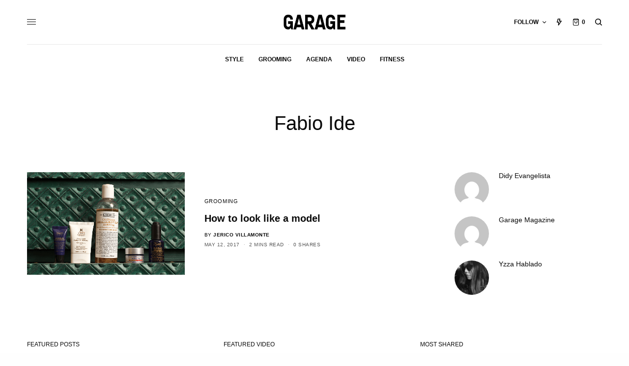

--- FILE ---
content_type: text/html; charset=UTF-8
request_url: https://garage.com.ph/tag/fabio-ide/
body_size: 18855
content:
<!doctype html>
<html dir="ltr" lang="en-US" prefix="og: https://ogp.me/ns# fb: http://ogp.me/ns/fb#">
<head>
	<meta charset="UTF-8" />
	<meta name="viewport" content="width=device-width, initial-scale=1, maximum-scale=1, viewport-fit=cover">
	<link rel="profile" href="http://gmpg.org/xfn/11">
	<link rel="pingback" href="https://garage.com.ph/xmlrpc.php">
	<title>Fabio Ide - Garage</title>

		<!-- All in One SEO 4.7.1.1 - aioseo.com -->
		<meta name="robots" content="max-image-preview:large" />
		<link rel="canonical" href="https://garage.com.ph/tag/fabio-ide/" />
		<meta name="generator" content="All in One SEO (AIOSEO) 4.7.1.1" />
		<script type="application/ld+json" class="aioseo-schema">
			{"@context":"https:\/\/schema.org","@graph":[{"@type":"BreadcrumbList","@id":"https:\/\/garage.com.ph\/tag\/fabio-ide\/#breadcrumblist","itemListElement":[{"@type":"ListItem","@id":"https:\/\/garage.com.ph\/#listItem","position":1,"name":"Home","item":"https:\/\/garage.com.ph\/","nextItem":"https:\/\/garage.com.ph\/tag\/fabio-ide\/#listItem"},{"@type":"ListItem","@id":"https:\/\/garage.com.ph\/tag\/fabio-ide\/#listItem","position":2,"name":"Fabio Ide","previousItem":"https:\/\/garage.com.ph\/#listItem"}]},{"@type":"CollectionPage","@id":"https:\/\/garage.com.ph\/tag\/fabio-ide\/#collectionpage","url":"https:\/\/garage.com.ph\/tag\/fabio-ide\/","name":"Fabio Ide - Garage","inLanguage":"en-US","isPartOf":{"@id":"https:\/\/garage.com.ph\/#website"},"breadcrumb":{"@id":"https:\/\/garage.com.ph\/tag\/fabio-ide\/#breadcrumblist"}},{"@type":"Organization","@id":"https:\/\/garage.com.ph\/#organization","name":"Garage","description":"The Modern Guy's Guide to Style","url":"https:\/\/garage.com.ph\/"},{"@type":"WebSite","@id":"https:\/\/garage.com.ph\/#website","url":"https:\/\/garage.com.ph\/","name":"Garage","description":"The Modern Guy's Guide to Style","inLanguage":"en-US","publisher":{"@id":"https:\/\/garage.com.ph\/#organization"}}]}
		</script>
		<!-- All in One SEO -->

<script>window._wca = window._wca || [];</script>
<link rel='dns-prefetch' href='//stats.wp.com' />
<link rel='dns-prefetch' href='//secure.gravatar.com' />
<link rel='dns-prefetch' href='//cdn.plyr.io' />
<link rel='dns-prefetch' href='//v0.wordpress.com' />
<link rel='dns-prefetch' href='//c0.wp.com' />
<link rel="alternate" type="application/rss+xml" title="Garage &raquo; Feed" href="https://garage.com.ph/feed/" />
<link rel="alternate" type="application/rss+xml" title="Garage &raquo; Comments Feed" href="https://garage.com.ph/comments/feed/" />
<link rel="alternate" type="application/rss+xml" title="Garage &raquo; Fabio Ide Tag Feed" href="https://garage.com.ph/tag/fabio-ide/feed/" />
		<!-- This site uses the Google Analytics by MonsterInsights plugin v8.19 - Using Analytics tracking - https://www.monsterinsights.com/ -->
							<script src="//www.googletagmanager.com/gtag/js?id=G-JDCWL8JE5J"  data-cfasync="false" data-wpfc-render="false" type="text/javascript" async></script>
			<script data-cfasync="false" data-wpfc-render="false" type="text/javascript">
				var mi_version = '8.19';
				var mi_track_user = true;
				var mi_no_track_reason = '';
				
								var disableStrs = [
										'ga-disable-G-JDCWL8JE5J',
									];

				/* Function to detect opted out users */
				function __gtagTrackerIsOptedOut() {
					for (var index = 0; index < disableStrs.length; index++) {
						if (document.cookie.indexOf(disableStrs[index] + '=true') > -1) {
							return true;
						}
					}

					return false;
				}

				/* Disable tracking if the opt-out cookie exists. */
				if (__gtagTrackerIsOptedOut()) {
					for (var index = 0; index < disableStrs.length; index++) {
						window[disableStrs[index]] = true;
					}
				}

				/* Opt-out function */
				function __gtagTrackerOptout() {
					for (var index = 0; index < disableStrs.length; index++) {
						document.cookie = disableStrs[index] + '=true; expires=Thu, 31 Dec 2099 23:59:59 UTC; path=/';
						window[disableStrs[index]] = true;
					}
				}

				if ('undefined' === typeof gaOptout) {
					function gaOptout() {
						__gtagTrackerOptout();
					}
				}
								window.dataLayer = window.dataLayer || [];

				window.MonsterInsightsDualTracker = {
					helpers: {},
					trackers: {},
				};
				if (mi_track_user) {
					function __gtagDataLayer() {
						dataLayer.push(arguments);
					}

					function __gtagTracker(type, name, parameters) {
						if (!parameters) {
							parameters = {};
						}

						if (parameters.send_to) {
							__gtagDataLayer.apply(null, arguments);
							return;
						}

						if (type === 'event') {
														parameters.send_to = monsterinsights_frontend.v4_id;
							var hookName = name;
							if (typeof parameters['event_category'] !== 'undefined') {
								hookName = parameters['event_category'] + ':' + name;
							}

							if (typeof MonsterInsightsDualTracker.trackers[hookName] !== 'undefined') {
								MonsterInsightsDualTracker.trackers[hookName](parameters);
							} else {
								__gtagDataLayer('event', name, parameters);
							}
							
						} else {
							__gtagDataLayer.apply(null, arguments);
						}
					}

					__gtagTracker('js', new Date());
					__gtagTracker('set', {
						'developer_id.dZGIzZG': true,
											});
										__gtagTracker('config', 'G-JDCWL8JE5J', {"forceSSL":"true"} );
															window.gtag = __gtagTracker;										(function () {
						/* https://developers.google.com/analytics/devguides/collection/analyticsjs/ */
						/* ga and __gaTracker compatibility shim. */
						var noopfn = function () {
							return null;
						};
						var newtracker = function () {
							return new Tracker();
						};
						var Tracker = function () {
							return null;
						};
						var p = Tracker.prototype;
						p.get = noopfn;
						p.set = noopfn;
						p.send = function () {
							var args = Array.prototype.slice.call(arguments);
							args.unshift('send');
							__gaTracker.apply(null, args);
						};
						var __gaTracker = function () {
							var len = arguments.length;
							if (len === 0) {
								return;
							}
							var f = arguments[len - 1];
							if (typeof f !== 'object' || f === null || typeof f.hitCallback !== 'function') {
								if ('send' === arguments[0]) {
									var hitConverted, hitObject = false, action;
									if ('event' === arguments[1]) {
										if ('undefined' !== typeof arguments[3]) {
											hitObject = {
												'eventAction': arguments[3],
												'eventCategory': arguments[2],
												'eventLabel': arguments[4],
												'value': arguments[5] ? arguments[5] : 1,
											}
										}
									}
									if ('pageview' === arguments[1]) {
										if ('undefined' !== typeof arguments[2]) {
											hitObject = {
												'eventAction': 'page_view',
												'page_path': arguments[2],
											}
										}
									}
									if (typeof arguments[2] === 'object') {
										hitObject = arguments[2];
									}
									if (typeof arguments[5] === 'object') {
										Object.assign(hitObject, arguments[5]);
									}
									if ('undefined' !== typeof arguments[1].hitType) {
										hitObject = arguments[1];
										if ('pageview' === hitObject.hitType) {
											hitObject.eventAction = 'page_view';
										}
									}
									if (hitObject) {
										action = 'timing' === arguments[1].hitType ? 'timing_complete' : hitObject.eventAction;
										hitConverted = mapArgs(hitObject);
										__gtagTracker('event', action, hitConverted);
									}
								}
								return;
							}

							function mapArgs(args) {
								var arg, hit = {};
								var gaMap = {
									'eventCategory': 'event_category',
									'eventAction': 'event_action',
									'eventLabel': 'event_label',
									'eventValue': 'event_value',
									'nonInteraction': 'non_interaction',
									'timingCategory': 'event_category',
									'timingVar': 'name',
									'timingValue': 'value',
									'timingLabel': 'event_label',
									'page': 'page_path',
									'location': 'page_location',
									'title': 'page_title',
								};
								for (arg in args) {
																		if (!(!args.hasOwnProperty(arg) || !gaMap.hasOwnProperty(arg))) {
										hit[gaMap[arg]] = args[arg];
									} else {
										hit[arg] = args[arg];
									}
								}
								return hit;
							}

							try {
								f.hitCallback();
							} catch (ex) {
							}
						};
						__gaTracker.create = newtracker;
						__gaTracker.getByName = newtracker;
						__gaTracker.getAll = function () {
							return [];
						};
						__gaTracker.remove = noopfn;
						__gaTracker.loaded = true;
						window['__gaTracker'] = __gaTracker;
					})();
									} else {
										console.log("");
					(function () {
						function __gtagTracker() {
							return null;
						}

						window['__gtagTracker'] = __gtagTracker;
						window['gtag'] = __gtagTracker;
					})();
									}
			</script>
				<!-- / Google Analytics by MonsterInsights -->
		<script type="text/javascript">
window._wpemojiSettings = {"baseUrl":"https:\/\/s.w.org\/images\/core\/emoji\/14.0.0\/72x72\/","ext":".png","svgUrl":"https:\/\/s.w.org\/images\/core\/emoji\/14.0.0\/svg\/","svgExt":".svg","source":{"concatemoji":"https:\/\/garage.com.ph\/wp-includes\/js\/wp-emoji-release.min.js?ver=6.3.7"}};
/*! This file is auto-generated */
!function(i,n){var o,s,e;function c(e){try{var t={supportTests:e,timestamp:(new Date).valueOf()};sessionStorage.setItem(o,JSON.stringify(t))}catch(e){}}function p(e,t,n){e.clearRect(0,0,e.canvas.width,e.canvas.height),e.fillText(t,0,0);var t=new Uint32Array(e.getImageData(0,0,e.canvas.width,e.canvas.height).data),r=(e.clearRect(0,0,e.canvas.width,e.canvas.height),e.fillText(n,0,0),new Uint32Array(e.getImageData(0,0,e.canvas.width,e.canvas.height).data));return t.every(function(e,t){return e===r[t]})}function u(e,t,n){switch(t){case"flag":return n(e,"\ud83c\udff3\ufe0f\u200d\u26a7\ufe0f","\ud83c\udff3\ufe0f\u200b\u26a7\ufe0f")?!1:!n(e,"\ud83c\uddfa\ud83c\uddf3","\ud83c\uddfa\u200b\ud83c\uddf3")&&!n(e,"\ud83c\udff4\udb40\udc67\udb40\udc62\udb40\udc65\udb40\udc6e\udb40\udc67\udb40\udc7f","\ud83c\udff4\u200b\udb40\udc67\u200b\udb40\udc62\u200b\udb40\udc65\u200b\udb40\udc6e\u200b\udb40\udc67\u200b\udb40\udc7f");case"emoji":return!n(e,"\ud83e\udef1\ud83c\udffb\u200d\ud83e\udef2\ud83c\udfff","\ud83e\udef1\ud83c\udffb\u200b\ud83e\udef2\ud83c\udfff")}return!1}function f(e,t,n){var r="undefined"!=typeof WorkerGlobalScope&&self instanceof WorkerGlobalScope?new OffscreenCanvas(300,150):i.createElement("canvas"),a=r.getContext("2d",{willReadFrequently:!0}),o=(a.textBaseline="top",a.font="600 32px Arial",{});return e.forEach(function(e){o[e]=t(a,e,n)}),o}function t(e){var t=i.createElement("script");t.src=e,t.defer=!0,i.head.appendChild(t)}"undefined"!=typeof Promise&&(o="wpEmojiSettingsSupports",s=["flag","emoji"],n.supports={everything:!0,everythingExceptFlag:!0},e=new Promise(function(e){i.addEventListener("DOMContentLoaded",e,{once:!0})}),new Promise(function(t){var n=function(){try{var e=JSON.parse(sessionStorage.getItem(o));if("object"==typeof e&&"number"==typeof e.timestamp&&(new Date).valueOf()<e.timestamp+604800&&"object"==typeof e.supportTests)return e.supportTests}catch(e){}return null}();if(!n){if("undefined"!=typeof Worker&&"undefined"!=typeof OffscreenCanvas&&"undefined"!=typeof URL&&URL.createObjectURL&&"undefined"!=typeof Blob)try{var e="postMessage("+f.toString()+"("+[JSON.stringify(s),u.toString(),p.toString()].join(",")+"));",r=new Blob([e],{type:"text/javascript"}),a=new Worker(URL.createObjectURL(r),{name:"wpTestEmojiSupports"});return void(a.onmessage=function(e){c(n=e.data),a.terminate(),t(n)})}catch(e){}c(n=f(s,u,p))}t(n)}).then(function(e){for(var t in e)n.supports[t]=e[t],n.supports.everything=n.supports.everything&&n.supports[t],"flag"!==t&&(n.supports.everythingExceptFlag=n.supports.everythingExceptFlag&&n.supports[t]);n.supports.everythingExceptFlag=n.supports.everythingExceptFlag&&!n.supports.flag,n.DOMReady=!1,n.readyCallback=function(){n.DOMReady=!0}}).then(function(){return e}).then(function(){var e;n.supports.everything||(n.readyCallback(),(e=n.source||{}).concatemoji?t(e.concatemoji):e.wpemoji&&e.twemoji&&(t(e.twemoji),t(e.wpemoji)))}))}((window,document),window._wpemojiSettings);
</script>
<style type="text/css">
img.wp-smiley,
img.emoji {
	display: inline !important;
	border: none !important;
	box-shadow: none !important;
	height: 1em !important;
	width: 1em !important;
	margin: 0 0.07em !important;
	vertical-align: -0.1em !important;
	background: none !important;
	padding: 0 !important;
}
</style>
	<link rel='stylesheet' id='login-with-ajax-css' href='https://garage.com.ph/wp-content/plugins/login-with-ajax/widget/widget.css?ver=3.1.11' type='text/css' media='all' />
<link rel='stylesheet' id='wp-block-library-css' href='https://c0.wp.com/c/6.3.7/wp-includes/css/dist/block-library/style.min.css' type='text/css' media='all' />
<style id='wp-block-library-inline-css' type='text/css'>
.has-text-align-justify{text-align:justify;}
</style>
<link rel='stylesheet' id='jetpack-videopress-video-block-view-css' href='https://garage.com.ph/wp-content/plugins/jetpack/jetpack_vendor/automattic/jetpack-videopress/build/block-editor/blocks/video/view.css?minify=false&#038;ver=34ae973733627b74a14e' type='text/css' media='all' />
<link rel='stylesheet' id='mediaelement-css' href='https://c0.wp.com/c/6.3.7/wp-includes/js/mediaelement/mediaelementplayer-legacy.min.css' type='text/css' media='all' />
<link rel='stylesheet' id='wp-mediaelement-css' href='https://c0.wp.com/c/6.3.7/wp-includes/js/mediaelement/wp-mediaelement.min.css' type='text/css' media='all' />
<link rel='stylesheet' id='wc-blocks-vendors-style-css' href='https://c0.wp.com/p/woocommerce/8.1.3/packages/woocommerce-blocks/build/wc-blocks-vendors-style.css' type='text/css' media='all' />
<link rel='stylesheet' id='wc-all-blocks-style-css' href='https://c0.wp.com/p/woocommerce/8.1.3/packages/woocommerce-blocks/build/wc-all-blocks-style.css' type='text/css' media='all' />
<style id='classic-theme-styles-inline-css' type='text/css'>
/*! This file is auto-generated */
.wp-block-button__link{color:#fff;background-color:#32373c;border-radius:9999px;box-shadow:none;text-decoration:none;padding:calc(.667em + 2px) calc(1.333em + 2px);font-size:1.125em}.wp-block-file__button{background:#32373c;color:#fff;text-decoration:none}
</style>
<style id='global-styles-inline-css' type='text/css'>
body{--wp--preset--color--black: #000000;--wp--preset--color--cyan-bluish-gray: #abb8c3;--wp--preset--color--white: #ffffff;--wp--preset--color--pale-pink: #f78da7;--wp--preset--color--vivid-red: #cf2e2e;--wp--preset--color--luminous-vivid-orange: #ff6900;--wp--preset--color--luminous-vivid-amber: #fcb900;--wp--preset--color--light-green-cyan: #7bdcb5;--wp--preset--color--vivid-green-cyan: #00d084;--wp--preset--color--pale-cyan-blue: #8ed1fc;--wp--preset--color--vivid-cyan-blue: #0693e3;--wp--preset--color--vivid-purple: #9b51e0;--wp--preset--color--thb-accent: #eeee22;--wp--preset--gradient--vivid-cyan-blue-to-vivid-purple: linear-gradient(135deg,rgba(6,147,227,1) 0%,rgb(155,81,224) 100%);--wp--preset--gradient--light-green-cyan-to-vivid-green-cyan: linear-gradient(135deg,rgb(122,220,180) 0%,rgb(0,208,130) 100%);--wp--preset--gradient--luminous-vivid-amber-to-luminous-vivid-orange: linear-gradient(135deg,rgba(252,185,0,1) 0%,rgba(255,105,0,1) 100%);--wp--preset--gradient--luminous-vivid-orange-to-vivid-red: linear-gradient(135deg,rgba(255,105,0,1) 0%,rgb(207,46,46) 100%);--wp--preset--gradient--very-light-gray-to-cyan-bluish-gray: linear-gradient(135deg,rgb(238,238,238) 0%,rgb(169,184,195) 100%);--wp--preset--gradient--cool-to-warm-spectrum: linear-gradient(135deg,rgb(74,234,220) 0%,rgb(151,120,209) 20%,rgb(207,42,186) 40%,rgb(238,44,130) 60%,rgb(251,105,98) 80%,rgb(254,248,76) 100%);--wp--preset--gradient--blush-light-purple: linear-gradient(135deg,rgb(255,206,236) 0%,rgb(152,150,240) 100%);--wp--preset--gradient--blush-bordeaux: linear-gradient(135deg,rgb(254,205,165) 0%,rgb(254,45,45) 50%,rgb(107,0,62) 100%);--wp--preset--gradient--luminous-dusk: linear-gradient(135deg,rgb(255,203,112) 0%,rgb(199,81,192) 50%,rgb(65,88,208) 100%);--wp--preset--gradient--pale-ocean: linear-gradient(135deg,rgb(255,245,203) 0%,rgb(182,227,212) 50%,rgb(51,167,181) 100%);--wp--preset--gradient--electric-grass: linear-gradient(135deg,rgb(202,248,128) 0%,rgb(113,206,126) 100%);--wp--preset--gradient--midnight: linear-gradient(135deg,rgb(2,3,129) 0%,rgb(40,116,252) 100%);--wp--preset--font-size--small: 13px;--wp--preset--font-size--medium: 20px;--wp--preset--font-size--large: 36px;--wp--preset--font-size--x-large: 42px;--wp--preset--spacing--20: 0.44rem;--wp--preset--spacing--30: 0.67rem;--wp--preset--spacing--40: 1rem;--wp--preset--spacing--50: 1.5rem;--wp--preset--spacing--60: 2.25rem;--wp--preset--spacing--70: 3.38rem;--wp--preset--spacing--80: 5.06rem;--wp--preset--shadow--natural: 6px 6px 9px rgba(0, 0, 0, 0.2);--wp--preset--shadow--deep: 12px 12px 50px rgba(0, 0, 0, 0.4);--wp--preset--shadow--sharp: 6px 6px 0px rgba(0, 0, 0, 0.2);--wp--preset--shadow--outlined: 6px 6px 0px -3px rgba(255, 255, 255, 1), 6px 6px rgba(0, 0, 0, 1);--wp--preset--shadow--crisp: 6px 6px 0px rgba(0, 0, 0, 1);}:where(.is-layout-flex){gap: 0.5em;}:where(.is-layout-grid){gap: 0.5em;}body .is-layout-flow > .alignleft{float: left;margin-inline-start: 0;margin-inline-end: 2em;}body .is-layout-flow > .alignright{float: right;margin-inline-start: 2em;margin-inline-end: 0;}body .is-layout-flow > .aligncenter{margin-left: auto !important;margin-right: auto !important;}body .is-layout-constrained > .alignleft{float: left;margin-inline-start: 0;margin-inline-end: 2em;}body .is-layout-constrained > .alignright{float: right;margin-inline-start: 2em;margin-inline-end: 0;}body .is-layout-constrained > .aligncenter{margin-left: auto !important;margin-right: auto !important;}body .is-layout-constrained > :where(:not(.alignleft):not(.alignright):not(.alignfull)){max-width: var(--wp--style--global--content-size);margin-left: auto !important;margin-right: auto !important;}body .is-layout-constrained > .alignwide{max-width: var(--wp--style--global--wide-size);}body .is-layout-flex{display: flex;}body .is-layout-flex{flex-wrap: wrap;align-items: center;}body .is-layout-flex > *{margin: 0;}body .is-layout-grid{display: grid;}body .is-layout-grid > *{margin: 0;}:where(.wp-block-columns.is-layout-flex){gap: 2em;}:where(.wp-block-columns.is-layout-grid){gap: 2em;}:where(.wp-block-post-template.is-layout-flex){gap: 1.25em;}:where(.wp-block-post-template.is-layout-grid){gap: 1.25em;}.has-black-color{color: var(--wp--preset--color--black) !important;}.has-cyan-bluish-gray-color{color: var(--wp--preset--color--cyan-bluish-gray) !important;}.has-white-color{color: var(--wp--preset--color--white) !important;}.has-pale-pink-color{color: var(--wp--preset--color--pale-pink) !important;}.has-vivid-red-color{color: var(--wp--preset--color--vivid-red) !important;}.has-luminous-vivid-orange-color{color: var(--wp--preset--color--luminous-vivid-orange) !important;}.has-luminous-vivid-amber-color{color: var(--wp--preset--color--luminous-vivid-amber) !important;}.has-light-green-cyan-color{color: var(--wp--preset--color--light-green-cyan) !important;}.has-vivid-green-cyan-color{color: var(--wp--preset--color--vivid-green-cyan) !important;}.has-pale-cyan-blue-color{color: var(--wp--preset--color--pale-cyan-blue) !important;}.has-vivid-cyan-blue-color{color: var(--wp--preset--color--vivid-cyan-blue) !important;}.has-vivid-purple-color{color: var(--wp--preset--color--vivid-purple) !important;}.has-black-background-color{background-color: var(--wp--preset--color--black) !important;}.has-cyan-bluish-gray-background-color{background-color: var(--wp--preset--color--cyan-bluish-gray) !important;}.has-white-background-color{background-color: var(--wp--preset--color--white) !important;}.has-pale-pink-background-color{background-color: var(--wp--preset--color--pale-pink) !important;}.has-vivid-red-background-color{background-color: var(--wp--preset--color--vivid-red) !important;}.has-luminous-vivid-orange-background-color{background-color: var(--wp--preset--color--luminous-vivid-orange) !important;}.has-luminous-vivid-amber-background-color{background-color: var(--wp--preset--color--luminous-vivid-amber) !important;}.has-light-green-cyan-background-color{background-color: var(--wp--preset--color--light-green-cyan) !important;}.has-vivid-green-cyan-background-color{background-color: var(--wp--preset--color--vivid-green-cyan) !important;}.has-pale-cyan-blue-background-color{background-color: var(--wp--preset--color--pale-cyan-blue) !important;}.has-vivid-cyan-blue-background-color{background-color: var(--wp--preset--color--vivid-cyan-blue) !important;}.has-vivid-purple-background-color{background-color: var(--wp--preset--color--vivid-purple) !important;}.has-black-border-color{border-color: var(--wp--preset--color--black) !important;}.has-cyan-bluish-gray-border-color{border-color: var(--wp--preset--color--cyan-bluish-gray) !important;}.has-white-border-color{border-color: var(--wp--preset--color--white) !important;}.has-pale-pink-border-color{border-color: var(--wp--preset--color--pale-pink) !important;}.has-vivid-red-border-color{border-color: var(--wp--preset--color--vivid-red) !important;}.has-luminous-vivid-orange-border-color{border-color: var(--wp--preset--color--luminous-vivid-orange) !important;}.has-luminous-vivid-amber-border-color{border-color: var(--wp--preset--color--luminous-vivid-amber) !important;}.has-light-green-cyan-border-color{border-color: var(--wp--preset--color--light-green-cyan) !important;}.has-vivid-green-cyan-border-color{border-color: var(--wp--preset--color--vivid-green-cyan) !important;}.has-pale-cyan-blue-border-color{border-color: var(--wp--preset--color--pale-cyan-blue) !important;}.has-vivid-cyan-blue-border-color{border-color: var(--wp--preset--color--vivid-cyan-blue) !important;}.has-vivid-purple-border-color{border-color: var(--wp--preset--color--vivid-purple) !important;}.has-vivid-cyan-blue-to-vivid-purple-gradient-background{background: var(--wp--preset--gradient--vivid-cyan-blue-to-vivid-purple) !important;}.has-light-green-cyan-to-vivid-green-cyan-gradient-background{background: var(--wp--preset--gradient--light-green-cyan-to-vivid-green-cyan) !important;}.has-luminous-vivid-amber-to-luminous-vivid-orange-gradient-background{background: var(--wp--preset--gradient--luminous-vivid-amber-to-luminous-vivid-orange) !important;}.has-luminous-vivid-orange-to-vivid-red-gradient-background{background: var(--wp--preset--gradient--luminous-vivid-orange-to-vivid-red) !important;}.has-very-light-gray-to-cyan-bluish-gray-gradient-background{background: var(--wp--preset--gradient--very-light-gray-to-cyan-bluish-gray) !important;}.has-cool-to-warm-spectrum-gradient-background{background: var(--wp--preset--gradient--cool-to-warm-spectrum) !important;}.has-blush-light-purple-gradient-background{background: var(--wp--preset--gradient--blush-light-purple) !important;}.has-blush-bordeaux-gradient-background{background: var(--wp--preset--gradient--blush-bordeaux) !important;}.has-luminous-dusk-gradient-background{background: var(--wp--preset--gradient--luminous-dusk) !important;}.has-pale-ocean-gradient-background{background: var(--wp--preset--gradient--pale-ocean) !important;}.has-electric-grass-gradient-background{background: var(--wp--preset--gradient--electric-grass) !important;}.has-midnight-gradient-background{background: var(--wp--preset--gradient--midnight) !important;}.has-small-font-size{font-size: var(--wp--preset--font-size--small) !important;}.has-medium-font-size{font-size: var(--wp--preset--font-size--medium) !important;}.has-large-font-size{font-size: var(--wp--preset--font-size--large) !important;}.has-x-large-font-size{font-size: var(--wp--preset--font-size--x-large) !important;}
.wp-block-navigation a:where(:not(.wp-element-button)){color: inherit;}
:where(.wp-block-post-template.is-layout-flex){gap: 1.25em;}:where(.wp-block-post-template.is-layout-grid){gap: 1.25em;}
:where(.wp-block-columns.is-layout-flex){gap: 2em;}:where(.wp-block-columns.is-layout-grid){gap: 2em;}
.wp-block-pullquote{font-size: 1.5em;line-height: 1.6;}
</style>
<style id='woocommerce-inline-inline-css' type='text/css'>
.woocommerce form .form-row .required { visibility: visible; }
</style>
<link rel='stylesheet' id='thb-app-css' href='https://garage.com.ph/wp-content/themes/theissue/assets/css/app.css?ver=1.6.6.1' type='text/css' media='all' />
<style id='thb-app-inline-css' type='text/css'>
body,h1, .h1, h2, .h2, h3, .h3, h4, .h4, h5, .h5, h6, .h6,.thb-lightbox-button .thb-lightbox-text,.post .post-category,.post.thumbnail-seealso .thb-seealso-text,.thb-entry-footer,.smart-list .smart-list-title .smart-list-count,.smart-list .thb-smart-list-content .smart-list-count,.thb-carousel.bottom-arrows .slick-bottom-arrows,.thb-hotspot-container,.thb-pin-it-container .thb-pin-it,label,input[type="text"],input[type="password"],input[type="date"],input[type="datetime"],input[type="email"],input[type="number"],input[type="search"],input[type="tel"],input[type="time"],input[type="url"],textarea,.testimonial-author,.thb-article-sponsors,input[type="submit"],submit,.button,.btn,.btn-block,.btn-text,.post .post-gallery .thb-post-icon,.post .thb-post-bottom,.woocommerce-MyAccount-navigation,.featured_image_credit,.widget .thb-widget-title,.thb-readmore .thb-readmore-title,.widget.thb_widget_instagram .thb-instagram-header,.widget.thb_widget_instagram .thb-instagram-footer,.thb-instagram-row figure .instagram-link,.widget.thb_widget_top_reviews .post .widget-review-title-holder .thb-widget-score,.thb-instagram-row figure,.widget.thb_widget_top_categories .thb-widget-category-link .thb-widget-category-name,.widget.thb_widget_twitter .thb-twitter-user,.widget.thb_widget_twitter .thb-tweet .thb-tweet-time,.widget.thb_widget_twitter .thb-tweet .thb-tweet-actions,.thb-social-links-container,.login-page-form,.woocommerce .woocommerce-form-login .lost_password,.woocommerce-message, .woocommerce-error, .woocommerce-notice, .woocommerce-info,.woocommerce-success,.select2,.woocommerce-MyAccount-content legend,.shop_table,.thb-lightbox-button .thb-lightbox-thumbs,.post.thumbnail-style6 .post-gallery .now-playing,.widget.thb_widget_top_reviews .post .widget-review-title-holder .thb-widget-score strong,.post.thumbnail-style8 .thumb_large_count,.post.thumbnail-style4 .thumb_count,.post .thb-read-more {}.post-title h1,.post-title h2,.post-title h3,.post-title h4,.post-title h5,.post-title h6 {}.post-content,.post-excerpt,.thb-article-subscribe p,.thb-article-author p,.commentlist .comment p, .commentlist .review p,.thb-executive-summary,.thb-newsletter-form p,.search-title p,.thb-product-detail .product-information .woocommerce-product-details__short-description,.widget:not(.woocommerce) p,.thb-author-info .thb-author-page-description p,.wpb_text_column,.no-vc,.woocommerce-tabs .wc-tab,.woocommerce-tabs .wc-tab p:not(.stars),.thb-pricing-table .pricing-container .pricing-description,.content404 p,.subfooter p {}.thb-full-menu {}.thb-mobile-menu,.thb-secondary-menu {}.thb-dropcap-on .post-detail .post-content>p:first-of-type:first-letter,.thb-dropcap-on .post-detail .post-content>.row:first-of-type .columns:first-of-type .wpb_text_column:first-of-type .wpb_wrapper>p:first-of-type:first-letter {}.widget.style1 .thb-widget-title,.widget.style2 .thb-widget-title,.widget.style3 .thb-widget-title {}em {}label {}input[type="submit"],submit,.button,.btn,.btn-block,.btn-text {}.article-container .post-content,.article-container .post-content p:not(.wp-block-cover-text) {font-style:normal;}.post .post-category {}.post-detail .thb-executive-summary li {}.post .post-excerpt {}.thb-full-menu>li>a:not(.logolink) {}.thb-full-menu li .sub-menu li a {}.thb-mobile-menu>li>a {}.thb-mobile-menu .sub-menu a {}.thb-secondary-menu a {}#mobile-menu .menu-footer {}#mobile-menu .thb-social-links-container .thb-social-link-wrap .thb-social-link .thb-social-icon-container {}.widget .thb-widget-title,.widget.style2 .thb-widget-title,.widget.style3 .thb-widget-title{}.footer .widget .thb-widget-title,.footer .widget.style2 .thb-widget-title,.footer .widget.style3 .thb-widget-title {}.footer .widget,.footer .widget p {}.subfooter .thb-full-menu>li>a:not(.logolink) {}.subfooter p {}.subfooter .thb-social-links-container.thb-social-horizontal .thb-social-link-wrap .thb-social-icon-container,.subfooter.style6 .thb-social-links-container.thb-social-horizontal .thb-social-link-wrap .thb-social-icon-container {}#scroll_to_top {}.search-title p {}@media screen and (min-width:1024px) {h1,.h1 {}}h1,.h1 {}@media screen and (min-width:1024px) {h2 {}}h2 {}@media screen and (min-width:1024px) {h3 {}}h3 {}@media screen and (min-width:1024px) {h4 {}}h4 {}@media screen and (min-width:1024px) {h5 {}}h5 {}h6 {}.logo-holder .logolink .logoimg {max-height:30px;}.logo-holder .logolink .logoimg[src$=".svg"] {max-height:100%;height:30px;}a:hover,h1 small, h2 small, h3 small, h4 small, h5 small, h6 small,h1 small a, h2 small a, h3 small a, h4 small a, h5 small a, h6 small a,.secondary-area .thb-follow-holder .sub-menu .subscribe_part .thb-newsletter-form h4,.secondary-area .thb-follow-holder .sub-menu .subscribe_part .thb-newsletter-form .newsletter-form .btn:hover,.thb-full-menu.thb-standard > li.current-menu-item:not(.has-hash) > a,.thb-full-menu > li > a:not(.logolink)[data-filter].active,.thb-dropdown-color-dark .thb-full-menu .sub-menu li a:hover,#mobile-menu.dark .thb-mobile-menu > li > a:hover,#mobile-menu.dark .sub-menu a:hover,#mobile-menu.dark .thb-secondary-menu a:hover,.thb-secondary-menu a:hover,.post .thb-read-more:hover,.post:not(.white-post-content) .thb-post-bottom.sponsored-bottom ul li,.post:not(.white-post-content) .thb-post-bottom .post-share:hover,.thb-dropcap-on .post-detail .post-content>p:first-of-type:first-letter,.thb-dropcap-on .post-detail .post-content>.row:first-of-type .columns:first-of-type .wpb_text_column:first-of-type .wpb_wrapper>p:first-of-type:first-letter,.post-detail .thb-executive-summary li:before,.thb-readmore p a,input[type="submit"].white:hover,.button.white:hover,.btn.white:hover,input[type="submit"].style2.accent,.button.style2.accent,.btn.style2.accent,.search-title h1 strong,.thb-author-page-meta a:hover,.widget.thb_widget_top_reviews .post .widget-review-title-holder .thb-widget-score strong,.thb-autotype .thb-autotype-entry,.thb_location_container.row .thb_location h5,.thb-page-menu li:hover a, .thb-page-menu li.current_page_item a,.thb-tabs.style3 .vc_tta-panel-heading h4 a:hover,.thb-tabs.style3 .vc_tta-panel-heading h4 a.active,.thb-tabs.style4 .vc_tta-panel-heading h4 a:hover,.thb-tabs.style4 .vc_tta-panel-heading h4 a.active,.thb-iconbox.top.type5 .iconbox-content .thb-read-more,.thb-testimonials.style7 .testimonial-author cite,.thb-testimonials.style7 .testimonial-author span,.thb-article-reactions .row .columns .thb-reaction.active .thb-reaction-count,.thb-article-sponsors .sponsored-by,.thb-cookie-bar .thb-cookie-text a,.thb-pricing-table.style2 .pricing-container .thb_pricing_head .thb-price,.thb-hotspot-container .product-hotspots .product-title .hotspots-buynow,.plyr--full-ui input[type=range],.woocommerce-checkout-payment .wc_payment_methods .wc_payment_method.payment_method_paypal .about_paypal,.has-thb-accent-color,.wp-block-button .wp-block-button__link.has-thb-accent-color {color:#eeee22;}.columns.thb-light-column .thb-newsletter-form .btn:hover,.secondary-area .thb-trending-holder .thb-full-menu li.menu-item-has-children .sub-menu .thb-trending .thb-trending-tabs a.active,.thb-full-menu.thb-line-marker > li > a:before,#mobile-menu.dark .widget.thb_widget_subscribe .btn:hover,.post .thb-read-more:after,.post.style4 .post-gallery:after,.post.style5 .post-inner-content,.post.style13 .post-gallery:after,.smart-list .smart-list-title .smart-list-count,.smart-list.smart-list-v3 .thb-smart-list-nav .arrow:not(.disabled):hover,.thb-custom-checkbox input[type="checkbox"]:checked + label:before,input[type="submit"]:not(.white):not(.grey):not(.style2):not(.white):not(.add_to_cart_button):not(.accent):hover,.button:not(.white):not(.grey):not(.style2):not(.white):not(.add_to_cart_button):not(.accent):hover,.btn:not(.white):not(.grey):not(.style2):not(.white):not(.add_to_cart_button):not(.accent):hover,input[type="submit"].grey:hover,.button.grey:hover,.btn.grey:hover,input[type="submit"].accent, input[type="submit"].checkout,.button.accent,.button.checkout,.btn.accent,.btn.checkout,input[type="submit"].style2.accent:hover,.button.style2.accent:hover,.btn.style2.accent:hover,.btn-text.style3 .circle-btn,.widget.thb_widget_top_categories .thb-widget-category-link:hover .thb-widget-category-name,.thb-progressbar .thb-progress span,.thb-page-menu.style1 li:hover a, .thb-page-menu.style1 li.current_page_item a,.thb-client-row.thb-opacity.with-accent .thb-client:hover,.thb-client-row .style4 .accent-color,.thb-tabs.style1 .vc_tta-panel-heading h4 a:before,.thb-testimonials.style7 .thb-carousel .slick-dots .select,.thb-categorylinks.style2 a:after,.thb-category-card:hover,.thb-hotspot-container .thb-hotspot.pin-accent,.pagination ul .page-numbers.current, .pagination ul .page-numbers:not(.dots):hover,.pagination .nav-links .page-numbers.current,.pagination .nav-links .page-numbers:not(.dots):hover,.woocommerce-pagination ul .page-numbers.current,.woocommerce-pagination ul .page-numbers:not(.dots):hover,.woocommerce-pagination .nav-links .page-numbers.current,.woocommerce-pagination .nav-links .page-numbers:not(.dots):hover,.plyr__control--overlaid,.plyr--video .plyr__control.plyr__tab-focus, .plyr--video .plyr__control:hover, .plyr--video .plyr__control[aria-expanded=true],.badge.onsale,.demo_store,.products .product .product_after_title .button:hover:after,.woocommerce-MyAccount-navigation ul li:hover a, .woocommerce-MyAccount-navigation ul li.is-active a,.has-thb-accent-background-color,.wp-block-button .wp-block-button__link.has-thb-accent-background-color {background-color:#eeee22;}.thb-dark-mode-on .btn.grey:hover,.thb-dark-mode-on .thb-pricing-table.style2 .pricing-container .btn:hover,.thb-dark-mode-on .woocommerce-checkout-payment .wc_payment_methods+.place-order .button:hover {background-color:#eeee22;}input[type="submit"].accent:hover, input[type="submit"].checkout:hover,.button.accent:hover,.button.checkout:hover,.btn.accent:hover,.btn.checkout:hover {background-color:#d6d61f;}.post-detail .post-split-title-container,.thb-article-reactions .row .columns .thb-reaction.active .thb-reaction-image,.secondary-area .thb-follow-holder .sub-menu .subscribe_part {background-color:rgba(238,238,34, 0.05) !important;}.post.style6.style6-bg .post-inner-content {background-color:rgba(238,238,34, 0.15);}.thb-lightbox-button:hover {background-color:rgba(238,238,34, 0.05);}.thb-tabs.style3 .vc_tta-panel-heading h4 a:before {background-color:rgba(238,238,34, 0.4);}.secondary-area .thb-trending-holder .thb-full-menu li.menu-item-has-children .sub-menu .thb-trending .thb-trending-tabs a.active,.post .post-title a:hover > span,.post.sticky .post-title a>span,.thb-lightbox-button:hover,.thb-custom-checkbox label:before,input[type="submit"].style2.accent,.button.style2.accent,.btn.style2.accent,.thb-page-menu.style1 li:hover a, .thb-page-menu.style1 li.current_page_item a,.thb-client-row.has-border.thb-opacity.with-accent .thb-client:hover,.thb-iconbox.top.type5,.thb-article-reactions .row .columns .thb-reaction:hover .thb-reaction-image,.thb-article-reactions .row .columns .thb-reaction.active .thb-reaction-image,.pagination ul .page-numbers.current, .pagination ul .page-numbers:not(.dots):hover,.pagination .nav-links .page-numbers.current,.pagination .nav-links .page-numbers:not(.dots):hover,.woocommerce-pagination ul .page-numbers.current,.woocommerce-pagination ul .page-numbers:not(.dots):hover,.woocommerce-pagination .nav-links .page-numbers.current,.woocommerce-pagination .nav-links .page-numbers:not(.dots):hover,.woocommerce-MyAccount-navigation ul li:hover a, .woocommerce-MyAccount-navigation ul li.is-active a {border-color:#eeee22;}.thb-page-menu.style1 li:hover + li a, .thb-page-menu.style1 li.current_page_item + li a,.woocommerce-MyAccount-navigation ul li:hover + li a, .woocommerce-MyAccount-navigation ul li.is-active + li a {border-top-color:#eeee22;}.text-underline-style:after, .post-detail .post-content > p > a:after, .post-detail .post-content>ul:not([class])>li>a:after, .post-detail .post-content>ol:not([class])>li>a:after, .wpb_text_column p > a:after, .smart-list .thb-smart-list-content p > a:after, .post-gallery-content .thb-content-row .columns.image-text p>a:after {border-bottom-color:#eeee22;}.secondary-area .thb-trending-holder .thb-full-menu li.menu-item-has-children .sub-menu .thb-trending .thb-trending-tabs a.active + a {border-left-color:#eeee22;}.header.fixed .thb-reading-indicator .thb-indicator .indicator-hover,.header.fixed .thb-reading-indicator .thb-indicator .indicator-arrow,.commentlist .comment .reply a:hover svg path,.commentlist .review .reply a:hover svg path,.btn-text.style4 .arrow svg:first-child,.thb-iconbox.top.type5 .iconbox-content .thb-read-more svg,.thb-iconbox.top.type5 .iconbox-content .thb-read-more svg .bar,.thb-article-review.style2 .thb-article-figure .thb-average .thb-hexagon path {fill:#eeee22;}@media screen and (-ms-high-contrast:active), (-ms-high-contrast:none) {.header.fixed .thb-reading-indicator:hover .thb-indicator .indicator-hover {fill:#eeee22;}}.header.fixed .thb-reading-indicator .thb-indicator .indicator-fill {stroke:#eeee22;}.thb-tabs.style2 .vc_tta-panel-heading h4 a.active {-moz-box-shadow:inset 0 -3px 0 #eeee22, 0 1px 0 #eeee22;-webkit-box-shadow:inset 0 -3px 0 #eeee22, 0 1px 0 #eeee22;box-shadow:inset 0 -3px 0 #eeee22, 0 1px 0 #eeee22;}.page-id-377 #wrapper div[role="main"],.postid-377 #wrapper div[role="main"] {}
</style>
<link rel='stylesheet' id='thb-woocommerce-css' href='https://garage.com.ph/wp-content/themes/theissue/assets/css/app-woocommerce.css?ver=1.6.6.1' type='text/css' media='all' />
<link rel='stylesheet' id='thb-style-css' href='https://garage.com.ph/wp-content/themes/theissue/style.css?ver=1.6.6.1' type='text/css' media='all' />
<link rel='stylesheet' id='jetpack_css-css' href='https://c0.wp.com/p/jetpack/12.5.1/css/jetpack.css' type='text/css' media='all' />
<script type='text/javascript' src='https://c0.wp.com/c/6.3.7/wp-includes/js/jquery/jquery.min.js' id='jquery-core-js'></script>
<script type='text/javascript' src='https://c0.wp.com/c/6.3.7/wp-includes/js/jquery/jquery-migrate.min.js' id='jquery-migrate-js'></script>
<script type='text/javascript' id='login-with-ajax-js-extra'>
/* <![CDATA[ */
var LWA = {"ajaxurl":"https:\/\/garage.com.ph\/wp-admin\/admin-ajax.php"};
/* ]]> */
</script>
<script type='text/javascript' src='https://garage.com.ph/wp-content/plugins/login-with-ajax/widget/login-with-ajax.js?ver=3.1.11' id='login-with-ajax-js'></script>
<script type='text/javascript' src='https://garage.com.ph/wp-content/plugins/google-analytics-for-wordpress/assets/js/frontend-gtag.min.js?ver=8.19' id='monsterinsights-frontend-script-js'></script>
<script data-cfasync="false" data-wpfc-render="false" type="text/javascript" id='monsterinsights-frontend-script-js-extra'>/* <![CDATA[ */
var monsterinsights_frontend = {"js_events_tracking":"true","download_extensions":"doc,pdf,ppt,zip,xls,docx,pptx,xlsx","inbound_paths":"[]","home_url":"https:\/\/garage.com.ph","hash_tracking":"false","v4_id":"G-JDCWL8JE5J"};/* ]]> */
</script>
<script defer type='text/javascript' src='https://stats.wp.com/s-202603.js' id='woocommerce-analytics-js'></script>
<link rel="https://api.w.org/" href="https://garage.com.ph/wp-json/" /><link rel="alternate" type="application/json" href="https://garage.com.ph/wp-json/wp/v2/tags/377" /><link rel="EditURI" type="application/rsd+xml" title="RSD" href="https://garage.com.ph/xmlrpc.php?rsd" />
<meta name="generator" content="WordPress 6.3.7" />
<meta name="generator" content="WooCommerce 8.1.3" />
	<style>img#wpstats{display:none}</style>
			<noscript><style>.woocommerce-product-gallery{ opacity: 1 !important; }</style></noscript>
	<style type="text/css">
body.custom-background #wrapper div[role="main"] { background-color: #ffffff; }
</style>
	<link rel="icon" href="https://garage.com.ph/wp-content/uploads/2016/11/cropped-Garage-Square-32x32.png" sizes="32x32" />
<link rel="icon" href="https://garage.com.ph/wp-content/uploads/2016/11/cropped-Garage-Square-192x192.png" sizes="192x192" />
<link rel="apple-touch-icon" href="https://garage.com.ph/wp-content/uploads/2016/11/cropped-Garage-Square-180x180.png" />
<meta name="msapplication-TileImage" content="https://garage.com.ph/wp-content/uploads/2016/11/cropped-Garage-Square-270x270.png" />
<noscript><style> .wpb_animate_when_almost_visible { opacity: 1; }</style></noscript>
<!-- START - Open Graph and Twitter Card Tags 3.1.2 -->
 <!-- Facebook Open Graph -->
  <meta property="og:locale" content="en_US"/>
  <meta property="og:site_name" content="Garage"/>
  <meta property="og:title" content="Fabio Ide"/>
  <meta property="og:url" content="https://garage.com.ph/tag/fabio-ide/"/>
  <meta property="og:type" content="article"/>
  <meta property="og:description" content="The Modern Guy&#039;s Guide to Style"/>
 <!-- Google+ / Schema.org -->
  <meta itemprop="name" content="Fabio Ide"/>
  <meta itemprop="headline" content="Fabio Ide"/>
  <meta itemprop="description" content="The Modern Guy&#039;s Guide to Style"/>
  <!--<meta itemprop="publisher" content="Garage"/>--> <!-- To solve: The attribute publisher.itemtype has an invalid value -->
 <!-- Twitter Cards -->
  <meta name="twitter:title" content="Fabio Ide"/>
  <meta name="twitter:url" content="https://garage.com.ph/tag/fabio-ide/"/>
  <meta name="twitter:description" content="The Modern Guy&#039;s Guide to Style"/>
  <meta name="twitter:card" content="summary_large_image"/>
 <!-- SEO -->
 <!-- Misc. tags -->
 <!-- is_tag -->
<!-- END - Open Graph and Twitter Card Tags 3.1.2 -->
	
<style id="wpforms-css-vars-root">
				:root {
					--wpforms-field-border-radius: 3px;
--wpforms-field-border-style: solid;
--wpforms-field-border-size: 1px;
--wpforms-field-background-color: #ffffff;
--wpforms-field-border-color: rgba( 0, 0, 0, 0.25 );
--wpforms-field-border-color-spare: rgba( 0, 0, 0, 0.25 );
--wpforms-field-text-color: rgba( 0, 0, 0, 0.7 );
--wpforms-field-menu-color: #ffffff;
--wpforms-label-color: rgba( 0, 0, 0, 0.85 );
--wpforms-label-sublabel-color: rgba( 0, 0, 0, 0.55 );
--wpforms-label-error-color: #d63637;
--wpforms-button-border-radius: 3px;
--wpforms-button-border-style: none;
--wpforms-button-border-size: 1px;
--wpforms-button-background-color: #066aab;
--wpforms-button-border-color: #066aab;
--wpforms-button-text-color: #ffffff;
--wpforms-page-break-color: #066aab;
--wpforms-background-image: none;
--wpforms-background-position: center center;
--wpforms-background-repeat: no-repeat;
--wpforms-background-size: cover;
--wpforms-background-width: 100px;
--wpforms-background-height: 100px;
--wpforms-background-color: rgba( 0, 0, 0, 0 );
--wpforms-background-url: none;
--wpforms-container-padding: 0px;
--wpforms-container-border-style: none;
--wpforms-container-border-width: 1px;
--wpforms-container-border-color: #000000;
--wpforms-container-border-radius: 3px;
--wpforms-field-size-input-height: 43px;
--wpforms-field-size-input-spacing: 15px;
--wpforms-field-size-font-size: 16px;
--wpforms-field-size-line-height: 19px;
--wpforms-field-size-padding-h: 14px;
--wpforms-field-size-checkbox-size: 16px;
--wpforms-field-size-sublabel-spacing: 5px;
--wpforms-field-size-icon-size: 1;
--wpforms-label-size-font-size: 16px;
--wpforms-label-size-line-height: 19px;
--wpforms-label-size-sublabel-font-size: 14px;
--wpforms-label-size-sublabel-line-height: 17px;
--wpforms-button-size-font-size: 17px;
--wpforms-button-size-height: 41px;
--wpforms-button-size-padding-h: 15px;
--wpforms-button-size-margin-top: 10px;
--wpforms-container-shadow-size-box-shadow: none;

				}
			</style></head>
<body class="archive tag tag-fabio-ide tag-377 theme-theissue woocommerce-no-js fixed-header-on fixed-header-scroll-on thb-dropdown-color-dark right-click-on thb-borders-off thb-pinit-on thb-boxed-off thb-dark-mode-off thb-capitalize-off thb-parallax-on thb-single-product-ajax-on thb-article-sidebar-mobile-off wpb-js-composer js-comp-ver-6.5.0 vc_responsive">
<!-- Start Wrapper -->
<div id="wrapper" class="thb-page-transition-on">

			<!-- Start Fixed Header -->
		<header class="header fixed fixed-style1 header-full-width main-header-style2 fixed-header-full-width-on light-header thb-fixed-shadow-style1">
	<div class="row full-width-row">
		<div class="small-12 columns">
			<div class="thb-navbar">
				<div class="fixed-logo-holder">
						<div class="mobile-toggle-holder">
		<div class="mobile-toggle">
			<span></span><span></span><span></span>
		</div>
	</div>
							<div class="logo-holder fixed-logo-holder">
		<a href="https://garage.com.ph/" class="logolink" title="Garage">
			<img src="https://garage.com.ph/wp-content/uploads/2017/08/garage-logo.jpg" class="logoimg logo-dark" alt="Garage" data-logo-alt="https://garage.com.ph/wp-content/uploads/2017/08/garage-logo.jpg" />
		</a>
	</div>
					</div>
				<!-- Start Full Menu -->
<nav class="full-menu">
	<ul id="menu-ricos-menu" class="thb-full-menu thb-standard"><li id="menu-item-12" class="menu-item menu-item-type-taxonomy menu-item-object-category menu-item-12"><a href="https://garage.com.ph/category/style/"><span>Style</span></a></li>
<li id="menu-item-139" class="menu-item menu-item-type-taxonomy menu-item-object-category menu-item-139"><a href="https://garage.com.ph/category/grooming/"><span>Grooming</span></a></li>
<li id="menu-item-1271" class="menu-item menu-item-type-taxonomy menu-item-object-category menu-item-1271"><a href="https://garage.com.ph/category/agenda/"><span>Agenda</span></a></li>
<li id="menu-item-140" class="menu-item menu-item-type-taxonomy menu-item-object-category menu-item-140"><a href="https://garage.com.ph/category/video/"><span>Video</span></a></li>
<li id="menu-item-138" class="menu-item menu-item-type-taxonomy menu-item-object-category menu-item-138"><a href="https://garage.com.ph/category/fitness/"><span>Fitness</span></a></li>
</ul></nav>
<!-- End Full Menu -->
					<div class="secondary-area">
			<div class="thb-follow-holder">
		<ul class="thb-full-menu thb-standard">
			<li class="menu-item-has-children">
				<a><span>Follow</span></a>
				<ul class="sub-menu">
					<li></li>
										<li class="subscribe_part">
						<aside class="thb-article-subscribe thb-newsletter-form">
	<div class="thb-subscribe-icon-container"><svg version="1.1" class="thb-subscribe-icon" xmlns="http://www.w3.org/2000/svg" xmlns:xlink="http://www.w3.org/1999/xlink" x="0px" y="0px"
	 viewBox="0 0 90 68" style="enable-background:new 0 0 90 68;" xml:space="preserve">
		<path d="M89.9,7.9c0-4.3-3.6-7.9-7.9-7.9L7.8,0.1C3.5,0.1,0,3.8,0,8.1l0.1,52c0,4.3,3.6,7.9,7.9,7.9l74.2-0.1c4.3,0,7.8-3.6,7.8-8
			L89.9,7.9z M7.8,4.4l74.2-0.1c0.4,0,0.8,0.1,1.2,0.2L48.9,39.4c-1,1.1-2.4,1.6-3.9,1.6c-1.5,0-2.8-0.5-3.9-1.6L6.7,4.6
			C7,4.5,7.4,4.4,7.8,4.4z M82.2,63.6L7.9,63.8c-2,0-3.7-1.7-3.7-3.7l-0.1-52l34,34.4c1.8,1.8,4.3,2.9,6.8,2.9c2.5,0,5-1.1,6.8-2.9
			L85.7,7.9l0.1,52C85.8,61.9,84.2,63.6,82.2,63.6z M80.5,55.7L62.9,40c-0.8-0.7-2.2-0.7-2.9,0.2c-0.7,0.8-0.7,2.2,0.2,3l17.6,15.7
			c0.4,0.3,0.9,0.5,1.4,0.5c0.6,0,1.1-0.2,1.6-0.7C81.4,57.8,81.4,56.4,80.5,55.7z M26.9,40.3L9.5,55.8c-0.8,0.7-0.9,2.1-0.2,3
			c0.5,0.5,1,0.7,1.7,0.7c0.5,0,0.9-0.2,1.4-0.5l17.3-15.5c0.8-0.7,0.9-2.1,0.2-3C29.1,39.6,27.8,39.5,26.9,40.3z"/>
</svg>
</div>
	<h4>
		Sign Up to Our Newsletter	</h4>
	<p>
		Get notified about exclusive offers every week!	</p>
		<form class="newsletter-form" action="#" method="post" data-security="a602b375ce">
		<input placeholder="Your E-Mail" type="text" name="widget_subscribe" class="widget_subscribe large">
		<button type="submit" name="submit" class="btn large">SIGN UP</button>
			<div class="thb-preloader">
		<svg class="material-spinner" width="50px" height="50px" viewBox="0 0 66 66" xmlns="http://www.w3.org/2000/svg">
   <circle class="material-path" fill="none" stroke-width="6" stroke-linecap="round" cx="33" cy="33" r="30"></circle>
</svg>	</div>
		</form>
			<div class="thb-custom-checkbox">
			<input type="checkbox" id="thb-newsletter-privacy-161" name="thb-newsletter-privacy" class="thb-newsletter-privacy"  checked='checked' >
			<label for="thb-newsletter-privacy-161">
				I would like to receive news and special offers.			</label>
		</div>
		</aside>
					</li>
								</ul>
			</li>
		</ul>
	</div>
			<div class="thb-trending-holder">
		<ul class="thb-full-menu">
			<li class="menu-item-has-children">
				<a><span><svg version="1.1" class="thb-trending-icon" xmlns="http://www.w3.org/2000/svg" xmlns:xlink="http://www.w3.org/1999/xlink" x="0px" y="0px"
	 viewBox="0 0 10 14" enable-background="new 0 0 10 14" xml:space="preserve">
<path d="M9.3,4.3H6.3l1-3.4C7.4,0.5,7.2,0.1,6.8,0C6.7,0,6.7,0,6.6,0h-4C2.3,0,2,0.2,1.9,0.5L0,7c-0.1,0.4,0.1,0.8,0.5,0.9
	c0.1,0,0.1,0,0.2,0h2.5l-0.5,5.3c0,0.3,0.2,0.6,0.5,0.7l0.3,0c0.2,0,0.5-0.1,0.6-0.3l5.8-8.3c0.2-0.3,0.1-0.8-0.2-1
	C9.5,4.3,9.4,4.3,9.3,4.3z M4.5,10.6l0.3-3.4c0-0.4-0.3-0.8-0.7-0.8c0,0-0.1,0-0.1,0H1.7l1.4-5h2.5l-1,3.4C4.5,5.2,4.7,5.6,5.1,5.7
	c0.1,0,0.1,0,0.2,0h2.5L4.5,10.6z"/>
</svg>
</span></a>
				<div class="sub-menu">
					<div class="thb-trending
					" data-security="e16f3da8f2">
						<div class="thb-trending-tabs">
							<a data-time="2" class="active">Now</a>
							<a data-time="7">Week</a>
							<a data-time="30">Month</a>
						</div>
						<div class="thb-trending-content">
							<div class="thb-trending-content-inner">
								<div class="post thumbnail-style3 post-16834 type-post status-publish format-standard has-post-thumbnail hentry category-agenda tag-call-of-duty tag-gaming tag-mobile-legends tag-paymaya tag-playmaya tag-pubg">
	<figure class="post-gallery">
	<a href="https://garage.com.ph/2021/05/18/level-up-your-gaming-experience-with-this-e-wallets-new-feature/">
		<img width="90" height="90" src="https://garage.com.ph/wp-content/uploads/2021/05/29b-1-1-20x20.jpg" class="attachment-theissue-thumbnail size-theissue-thumbnail thb-lazyload lazyload wp-post-image" alt="" decoding="async" sizes="(max-width: 90px) 100vw, 90px" data-src="https://garage.com.ph/wp-content/uploads/2021/05/29b-1-1-90x90.jpg" data-sizes="auto" data-srcset="https://garage.com.ph/wp-content/uploads/2021/05/29b-1-1-90x90.jpg 90w, https://garage.com.ph/wp-content/uploads/2021/05/29b-1-1-20x19.jpg 20w" />			</a>
	</figure>
	<div class="thumbnail-style2-inner">
	<div class="post-title"><h5><a href="https://garage.com.ph/2021/05/18/level-up-your-gaming-experience-with-this-e-wallets-new-feature/" title="Level up your gaming experience with this e-wallet’s new feature"><span>Level up your gaming experience with this e-wallet’s new feature</span></a></h5></div>	</div>
</div>
<div class="post thumbnail-style3 post-22340 type-post status-publish format-standard has-post-thumbnail hentry category-agenda tag-mobile-legends tag-sm-cinema tag-watch-party">
	<figure class="post-gallery">
	<a href="https://garage.com.ph/2022/04/26/look-you-cant-miss-this-mobile-legends-watch-party-at-sm/">
		<img width="90" height="90" src="https://garage.com.ph/wp-content/uploads/2022/04/GARAGE-featured-image-Mobile-Legends-min-20x20.jpg" class="attachment-theissue-thumbnail size-theissue-thumbnail thb-lazyload lazyload wp-post-image" alt="" decoding="async" sizes="(max-width: 90px) 100vw, 90px" data-src="https://garage.com.ph/wp-content/uploads/2022/04/GARAGE-featured-image-Mobile-Legends-min-90x90.jpg" data-sizes="auto" data-srcset="https://garage.com.ph/wp-content/uploads/2022/04/GARAGE-featured-image-Mobile-Legends-min-90x90.jpg 90w, https://garage.com.ph/wp-content/uploads/2022/04/GARAGE-featured-image-Mobile-Legends-min-20x19.jpg 20w" />			</a>
	</figure>
	<div class="thumbnail-style2-inner">
	<div class="post-title"><h5><a href="https://garage.com.ph/2022/04/26/look-you-cant-miss-this-mobile-legends-watch-party-at-sm/" title="LOOK: You can’t miss this Mobile Legends watch party at SM"><span>LOOK: You can’t miss this Mobile Legends watch party at SM</span></a></h5></div>	</div>
</div>
<div class="post thumbnail-style3 post-16984 type-post status-publish format-standard has-post-thumbnail hentry category-fitness tag-garagesexysummer tag-carlos-benipayo tag-fitness tag-kumu">
	<figure class="post-gallery">
	<a href="https://garage.com.ph/2021/05/27/sexy-summer-linking-brains-and-brawn-with-carlos-benipayo/">
		<img width="90" height="90" src="https://garage.com.ph/wp-content/uploads/2021/05/f47-1-20x20.jpg" class="attachment-theissue-thumbnail size-theissue-thumbnail thb-lazyload lazyload wp-post-image" alt="" decoding="async" sizes="(max-width: 90px) 100vw, 90px" data-src="https://garage.com.ph/wp-content/uploads/2021/05/f47-1-90x90.jpg" data-sizes="auto" data-srcset="https://garage.com.ph/wp-content/uploads/2021/05/f47-1-90x90.jpg 90w, https://garage.com.ph/wp-content/uploads/2021/05/f47-1-20x19.jpg 20w" />			</a>
	</figure>
	<div class="thumbnail-style2-inner">
	<div class="post-title"><h5><a href="https://garage.com.ph/2021/05/27/sexy-summer-linking-brains-and-brawn-with-carlos-benipayo/" title="Sexy Summer: Linking brains and brawn with Carlos Benipayo"><span>Sexy Summer: Linking brains and brawn with Carlos Benipayo</span></a></h5></div>	</div>
</div>
<div class="post thumbnail-style3 post-23066 type-post status-publish format-standard has-post-thumbnail hentry category-style tag-adiclub tag-adidas tag-app tag-fashion">
	<figure class="post-gallery">
	<a href="https://garage.com.ph/2022/06/25/adiclub-heres-everything-you-need-to-know-about-adidas-new-membership-program/">
		<img width="90" height="90" src="https://files.garage.com.ph/wp-content/uploads/2022/06/24230217/GARAGE-featured-image-Adiclub-min-90x90.jpg" class="attachment-theissue-thumbnail size-theissue-thumbnail thb-lazyload lazyload wp-post-image" alt="" decoding="async" sizes="(max-width: 90px) 100vw, 90px" data-src="https://files.garage.com.ph/wp-content/uploads/2022/06/24230217/GARAGE-featured-image-Adiclub-min-90x90.jpg" data-sizes="auto" data-srcset="https://files.garage.com.ph/wp-content/uploads/2022/06/24230217/GARAGE-featured-image-Adiclub-min-90x90.jpg 90w, https://files.garage.com.ph/wp-content/uploads/2022/06/24230217/GARAGE-featured-image-Adiclub-min-20x19.jpg 20w" />			</a>
	</figure>
	<div class="thumbnail-style2-inner">
	<div class="post-title"><h5><a href="https://garage.com.ph/2022/06/25/adiclub-heres-everything-you-need-to-know-about-adidas-new-membership-program/" title="Adiclub: Here’s everything you need to know about Adidas’ new membership program"><span>Adiclub: Here’s everything you need to know about Adidas’ new membership program</span></a></h5></div>	</div>
</div>
<div class="post thumbnail-style3 post-27067 type-post status-publish format-standard has-post-thumbnail hentry category-grooming tag-brian-tee tag-camou-for-men tag-grooming tag-james-lee tag-jr-santiago">
	<figure class="post-gallery">
	<a href="https://garage.com.ph/2024/02/08/meet-the-men-behind-skincare-brand-camou/">
		<img width="90" height="90" src="https://garage.com.ph/wp-content/uploads/2024/02/GARAGE-featured-i-min-20x20.jpg" class="attachment-theissue-thumbnail size-theissue-thumbnail thb-lazyload lazyload wp-post-image" alt="" decoding="async" sizes="(max-width: 90px) 100vw, 90px" data-src="https://garage.com.ph/wp-content/uploads/2024/02/GARAGE-featured-i-min-90x90.jpg" data-sizes="auto" data-srcset="https://garage.com.ph/wp-content/uploads/2024/02/GARAGE-featured-i-min-90x90.jpg 90w, https://garage.com.ph/wp-content/uploads/2024/02/GARAGE-featured-i-min-20x19.jpg 20w" />			</a>
	</figure>
	<div class="thumbnail-style2-inner">
	<div class="post-title"><h5><a href="https://garage.com.ph/2024/02/08/meet-the-men-behind-skincare-brand-camou/" title="Meet the men behind skincare brand Camou"><span>Meet the men behind skincare brand Camou</span></a></h5></div>	</div>
</div>
							</div>
								<div class="thb-preloader">
		<svg class="material-spinner" width="50px" height="50px" viewBox="0 0 66 66" xmlns="http://www.w3.org/2000/svg">
   <circle class="material-path" fill="none" stroke-width="6" stroke-linecap="round" cx="33" cy="33" r="30"></circle>
</svg>	</div>
							</div>
					</div>
				</div>
			</li>
		</ul>
	</div>
		<div class="thb-cart-holder">
	<ul class="thb-full-menu thb-standard">
		<li class="menu-item-has-children">
		<a><svg version="1.1" class="thb-cart-icon" xmlns="http://www.w3.org/2000/svg" xmlns:xlink="http://www.w3.org/1999/xlink" x="0px" y="0px"
	 viewBox="0 0 12 14" enable-background="new 0 0 12 14" xml:space="preserve"><path d="M12,2.3c0-0.1,0-0.3-0.1-0.4l-1.6-1.8C10.1,0,10,0,9.8,0H2.1C2,0,1.8,0,1.7,0.2L0.1,2C0,2,0,2.1,0,2.3h0v9.5
			C0,13,0.9,14,2.1,14h7.6c1.2,0,2.2-1,2.2-2.2L12,2.3L12,2.3z M2.4,1.1h7.1l0.6,0.7H1.8L2.4,1.1z M10.8,11.8c0,0.6-0.5,1.1-1,1.1
			H2.1c-0.6,0-1-0.5-1-1.1V2.9h9.7V11.8z M6,9.6c1.7,0,3-1.4,3-3.1V4.9c0-0.3-0.3-0.6-0.6-0.6c-0.3,0-0.6,0.3-0.6,0.6v1.6
			C7.9,7.6,7,8.4,6,8.4c-1.1,0-1.9-0.9-1.9-1.9V4.9c0-0.3-0.3-0.6-0.6-0.6c-0.3,0-0.6,0.3-0.6,0.6v1.6C2.9,8.2,4.3,9.6,6,9.6z"/></svg> <span class="float_count">0</span></a>
									<div class="sub-menu">
						<div class="widget woocommerce widget_shopping_cart"><div class="widget_shopping_cart_content"></div></div>					</div>
						</li>
	</ul>
	</div>
			<div class="thb-search-holder">
		<svg version="1.1" class="thb-search-icon" xmlns="http://www.w3.org/2000/svg" xmlns:xlink="http://www.w3.org/1999/xlink" x="0px" y="0px" viewBox="0 0 14 14" enable-background="new 0 0 14 14" xml:space="preserve" width="14" height="14">
		<path d="M13.8,12.7l-3-3c0.8-1,1.3-2.3,1.3-3.8c0-3.3-2.7-6-6.1-6C2.7,0,0,2.7,0,6c0,3.3,2.7,6,6.1,6c1.4,0,2.6-0.5,3.6-1.2l3,3
			c0.1,0.1,0.3,0.2,0.5,0.2c0.2,0,0.4-0.1,0.5-0.2C14.1,13.5,14.1,13,13.8,12.7z M1.5,6c0-2.5,2-4.5,4.5-4.5c2.5,0,4.5,2,4.5,4.5
			c0,2.5-2,4.5-4.5,4.5C3.5,10.5,1.5,8.5,1.5,6z"/>
</svg>
	</div>

		</div>
				</div>
		</div>
	</div>
</header>
		<!-- End Fixed Header -->
				<div class="mobile-header-holder">
	<header class="header header-mobile header-mobile-style1 light-header">
	<div class="row">
		<div class="small-3 columns">
			<div class="mobile-toggle-holder">
		<div class="mobile-toggle">
			<span></span><span></span><span></span>
		</div>
	</div>
			</div>
		<div class="small-6 columns">
			<div class="logo-holder mobile-logo-holder">
		<a href="https://garage.com.ph/" class="logolink" title="Garage">
			<img src="https://garage.com.ph/wp-content/uploads/2017/08/garage-logo.jpg" class="logoimg logo-dark" alt="Garage" data-logo-alt="https://garage.com.ph/wp-content/uploads/2017/08/garage-logo.jpg" />
		</a>
	</div>
			</div>
		<div class="small-3 columns">
			<div class="secondary-area">
			<div class="thb-cart-holder">
	<ul class="thb-full-menu thb-standard">
		<li class="menu-item-has-children">
		<a><svg version="1.1" class="thb-cart-icon" xmlns="http://www.w3.org/2000/svg" xmlns:xlink="http://www.w3.org/1999/xlink" x="0px" y="0px"
	 viewBox="0 0 12 14" enable-background="new 0 0 12 14" xml:space="preserve"><path d="M12,2.3c0-0.1,0-0.3-0.1-0.4l-1.6-1.8C10.1,0,10,0,9.8,0H2.1C2,0,1.8,0,1.7,0.2L0.1,2C0,2,0,2.1,0,2.3h0v9.5
			C0,13,0.9,14,2.1,14h7.6c1.2,0,2.2-1,2.2-2.2L12,2.3L12,2.3z M2.4,1.1h7.1l0.6,0.7H1.8L2.4,1.1z M10.8,11.8c0,0.6-0.5,1.1-1,1.1
			H2.1c-0.6,0-1-0.5-1-1.1V2.9h9.7V11.8z M6,9.6c1.7,0,3-1.4,3-3.1V4.9c0-0.3-0.3-0.6-0.6-0.6c-0.3,0-0.6,0.3-0.6,0.6v1.6
			C7.9,7.6,7,8.4,6,8.4c-1.1,0-1.9-0.9-1.9-1.9V4.9c0-0.3-0.3-0.6-0.6-0.6c-0.3,0-0.6,0.3-0.6,0.6v1.6C2.9,8.2,4.3,9.6,6,9.6z"/></svg> <span class="float_count">0</span></a>
									<div class="sub-menu">
						<div class="widget woocommerce widget_shopping_cart"><div class="widget_shopping_cart_content"></div></div>					</div>
						</li>
	</ul>
	</div>
			<div class="thb-search-holder">
		<svg version="1.1" class="thb-search-icon" xmlns="http://www.w3.org/2000/svg" xmlns:xlink="http://www.w3.org/1999/xlink" x="0px" y="0px" viewBox="0 0 14 14" enable-background="new 0 0 14 14" xml:space="preserve" width="14" height="14">
		<path d="M13.8,12.7l-3-3c0.8-1,1.3-2.3,1.3-3.8c0-3.3-2.7-6-6.1-6C2.7,0,0,2.7,0,6c0,3.3,2.7,6,6.1,6c1.4,0,2.6-0.5,3.6-1.2l3,3
			c0.1,0.1,0.3,0.2,0.5,0.2c0.2,0,0.4-0.1,0.5-0.2C14.1,13.5,14.1,13,13.8,12.7z M1.5,6c0-2.5,2-4.5,4.5-4.5c2.5,0,4.5,2,4.5,4.5
			c0,2.5-2,4.5-4.5,4.5C3.5,10.5,1.5,8.5,1.5,6z"/>
</svg>
	</div>

		</div>
			</div>
	</div>
	</header>
</div>
			<!-- Start Header -->
		<header class="header style2 thb-main-header light-header">
	<div class="row">
	<div class="small-4 columns">
			<div class="mobile-toggle-holder">
		<div class="mobile-toggle">
			<span></span><span></span><span></span>
		</div>
	</div>
				</div>
		<div class="small-4 columns">
			<div class="logo-holder">
		<a href="https://garage.com.ph/" class="logolink" title="Garage">
			<img src="https://garage.com.ph/wp-content/uploads/2017/08/garage-logo.jpg" class="logoimg logo-dark" alt="Garage" data-logo-alt="https://garage.com.ph/wp-content/uploads/2017/08/garage-logo.jpg" />
		</a>
	</div>
		</div>
	<div class="small-4 columns">
			<div class="secondary-area">
			<div class="thb-follow-holder">
		<ul class="thb-full-menu thb-standard">
			<li class="menu-item-has-children">
				<a><span>Follow</span></a>
				<ul class="sub-menu">
					<li></li>
										<li class="subscribe_part">
						<aside class="thb-article-subscribe thb-newsletter-form">
	<div class="thb-subscribe-icon-container"><svg version="1.1" class="thb-subscribe-icon" xmlns="http://www.w3.org/2000/svg" xmlns:xlink="http://www.w3.org/1999/xlink" x="0px" y="0px"
	 viewBox="0 0 90 68" style="enable-background:new 0 0 90 68;" xml:space="preserve">
		<path d="M89.9,7.9c0-4.3-3.6-7.9-7.9-7.9L7.8,0.1C3.5,0.1,0,3.8,0,8.1l0.1,52c0,4.3,3.6,7.9,7.9,7.9l74.2-0.1c4.3,0,7.8-3.6,7.8-8
			L89.9,7.9z M7.8,4.4l74.2-0.1c0.4,0,0.8,0.1,1.2,0.2L48.9,39.4c-1,1.1-2.4,1.6-3.9,1.6c-1.5,0-2.8-0.5-3.9-1.6L6.7,4.6
			C7,4.5,7.4,4.4,7.8,4.4z M82.2,63.6L7.9,63.8c-2,0-3.7-1.7-3.7-3.7l-0.1-52l34,34.4c1.8,1.8,4.3,2.9,6.8,2.9c2.5,0,5-1.1,6.8-2.9
			L85.7,7.9l0.1,52C85.8,61.9,84.2,63.6,82.2,63.6z M80.5,55.7L62.9,40c-0.8-0.7-2.2-0.7-2.9,0.2c-0.7,0.8-0.7,2.2,0.2,3l17.6,15.7
			c0.4,0.3,0.9,0.5,1.4,0.5c0.6,0,1.1-0.2,1.6-0.7C81.4,57.8,81.4,56.4,80.5,55.7z M26.9,40.3L9.5,55.8c-0.8,0.7-0.9,2.1-0.2,3
			c0.5,0.5,1,0.7,1.7,0.7c0.5,0,0.9-0.2,1.4-0.5l17.3-15.5c0.8-0.7,0.9-2.1,0.2-3C29.1,39.6,27.8,39.5,26.9,40.3z"/>
</svg>
</div>
	<h4>
		Sign Up to Our Newsletter	</h4>
	<p>
		Get notified about exclusive offers every week!	</p>
		<form class="newsletter-form" action="#" method="post" data-security="a602b375ce">
		<input placeholder="Your E-Mail" type="text" name="widget_subscribe" class="widget_subscribe large">
		<button type="submit" name="submit" class="btn large">SIGN UP</button>
			<div class="thb-preloader">
		<svg class="material-spinner" width="50px" height="50px" viewBox="0 0 66 66" xmlns="http://www.w3.org/2000/svg">
   <circle class="material-path" fill="none" stroke-width="6" stroke-linecap="round" cx="33" cy="33" r="30"></circle>
</svg>	</div>
		</form>
			<div class="thb-custom-checkbox">
			<input type="checkbox" id="thb-newsletter-privacy-3" name="thb-newsletter-privacy" class="thb-newsletter-privacy"  checked='checked' >
			<label for="thb-newsletter-privacy-3">
				I would like to receive news and special offers.			</label>
		</div>
		</aside>
					</li>
								</ul>
			</li>
		</ul>
	</div>
			<div class="thb-trending-holder">
		<ul class="thb-full-menu">
			<li class="menu-item-has-children">
				<a><span><svg version="1.1" class="thb-trending-icon" xmlns="http://www.w3.org/2000/svg" xmlns:xlink="http://www.w3.org/1999/xlink" x="0px" y="0px"
	 viewBox="0 0 10 14" enable-background="new 0 0 10 14" xml:space="preserve">
<path d="M9.3,4.3H6.3l1-3.4C7.4,0.5,7.2,0.1,6.8,0C6.7,0,6.7,0,6.6,0h-4C2.3,0,2,0.2,1.9,0.5L0,7c-0.1,0.4,0.1,0.8,0.5,0.9
	c0.1,0,0.1,0,0.2,0h2.5l-0.5,5.3c0,0.3,0.2,0.6,0.5,0.7l0.3,0c0.2,0,0.5-0.1,0.6-0.3l5.8-8.3c0.2-0.3,0.1-0.8-0.2-1
	C9.5,4.3,9.4,4.3,9.3,4.3z M4.5,10.6l0.3-3.4c0-0.4-0.3-0.8-0.7-0.8c0,0-0.1,0-0.1,0H1.7l1.4-5h2.5l-1,3.4C4.5,5.2,4.7,5.6,5.1,5.7
	c0.1,0,0.1,0,0.2,0h2.5L4.5,10.6z"/>
</svg>
</span></a>
				<div class="sub-menu">
					<div class="thb-trending
					" data-security="e16f3da8f2">
						<div class="thb-trending-tabs">
							<a data-time="2" class="active">Now</a>
							<a data-time="7">Week</a>
							<a data-time="30">Month</a>
						</div>
						<div class="thb-trending-content">
							<div class="thb-trending-content-inner">
								<div class="post thumbnail-style3 post-16834 type-post status-publish format-standard has-post-thumbnail hentry category-agenda tag-call-of-duty tag-gaming tag-mobile-legends tag-paymaya tag-playmaya tag-pubg">
	<figure class="post-gallery">
	<a href="https://garage.com.ph/2021/05/18/level-up-your-gaming-experience-with-this-e-wallets-new-feature/">
		<img width="90" height="90" src="https://garage.com.ph/wp-content/uploads/2021/05/29b-1-1-20x20.jpg" class="attachment-theissue-thumbnail size-theissue-thumbnail thb-lazyload lazyload wp-post-image" alt="" decoding="async" sizes="(max-width: 90px) 100vw, 90px" data-src="https://garage.com.ph/wp-content/uploads/2021/05/29b-1-1-90x90.jpg" data-sizes="auto" data-srcset="https://garage.com.ph/wp-content/uploads/2021/05/29b-1-1-90x90.jpg 90w, https://garage.com.ph/wp-content/uploads/2021/05/29b-1-1-20x19.jpg 20w" />			</a>
	</figure>
	<div class="thumbnail-style2-inner">
	<div class="post-title"><h5><a href="https://garage.com.ph/2021/05/18/level-up-your-gaming-experience-with-this-e-wallets-new-feature/" title="Level up your gaming experience with this e-wallet’s new feature"><span>Level up your gaming experience with this e-wallet’s new feature</span></a></h5></div>	</div>
</div>
<div class="post thumbnail-style3 post-22340 type-post status-publish format-standard has-post-thumbnail hentry category-agenda tag-mobile-legends tag-sm-cinema tag-watch-party">
	<figure class="post-gallery">
	<a href="https://garage.com.ph/2022/04/26/look-you-cant-miss-this-mobile-legends-watch-party-at-sm/">
		<img width="90" height="90" src="https://garage.com.ph/wp-content/uploads/2022/04/GARAGE-featured-image-Mobile-Legends-min-20x20.jpg" class="attachment-theissue-thumbnail size-theissue-thumbnail thb-lazyload lazyload wp-post-image" alt="" decoding="async" sizes="(max-width: 90px) 100vw, 90px" data-src="https://garage.com.ph/wp-content/uploads/2022/04/GARAGE-featured-image-Mobile-Legends-min-90x90.jpg" data-sizes="auto" data-srcset="https://garage.com.ph/wp-content/uploads/2022/04/GARAGE-featured-image-Mobile-Legends-min-90x90.jpg 90w, https://garage.com.ph/wp-content/uploads/2022/04/GARAGE-featured-image-Mobile-Legends-min-20x19.jpg 20w" />			</a>
	</figure>
	<div class="thumbnail-style2-inner">
	<div class="post-title"><h5><a href="https://garage.com.ph/2022/04/26/look-you-cant-miss-this-mobile-legends-watch-party-at-sm/" title="LOOK: You can’t miss this Mobile Legends watch party at SM"><span>LOOK: You can’t miss this Mobile Legends watch party at SM</span></a></h5></div>	</div>
</div>
<div class="post thumbnail-style3 post-16984 type-post status-publish format-standard has-post-thumbnail hentry category-fitness tag-garagesexysummer tag-carlos-benipayo tag-fitness tag-kumu">
	<figure class="post-gallery">
	<a href="https://garage.com.ph/2021/05/27/sexy-summer-linking-brains-and-brawn-with-carlos-benipayo/">
		<img width="90" height="90" src="https://garage.com.ph/wp-content/uploads/2021/05/f47-1-20x20.jpg" class="attachment-theissue-thumbnail size-theissue-thumbnail thb-lazyload lazyload wp-post-image" alt="" decoding="async" sizes="(max-width: 90px) 100vw, 90px" data-src="https://garage.com.ph/wp-content/uploads/2021/05/f47-1-90x90.jpg" data-sizes="auto" data-srcset="https://garage.com.ph/wp-content/uploads/2021/05/f47-1-90x90.jpg 90w, https://garage.com.ph/wp-content/uploads/2021/05/f47-1-20x19.jpg 20w" />			</a>
	</figure>
	<div class="thumbnail-style2-inner">
	<div class="post-title"><h5><a href="https://garage.com.ph/2021/05/27/sexy-summer-linking-brains-and-brawn-with-carlos-benipayo/" title="Sexy Summer: Linking brains and brawn with Carlos Benipayo"><span>Sexy Summer: Linking brains and brawn with Carlos Benipayo</span></a></h5></div>	</div>
</div>
<div class="post thumbnail-style3 post-23066 type-post status-publish format-standard has-post-thumbnail hentry category-style tag-adiclub tag-adidas tag-app tag-fashion">
	<figure class="post-gallery">
	<a href="https://garage.com.ph/2022/06/25/adiclub-heres-everything-you-need-to-know-about-adidas-new-membership-program/">
		<img width="90" height="90" src="https://files.garage.com.ph/wp-content/uploads/2022/06/24230217/GARAGE-featured-image-Adiclub-min-90x90.jpg" class="attachment-theissue-thumbnail size-theissue-thumbnail thb-lazyload lazyload wp-post-image" alt="" decoding="async" sizes="(max-width: 90px) 100vw, 90px" data-src="https://files.garage.com.ph/wp-content/uploads/2022/06/24230217/GARAGE-featured-image-Adiclub-min-90x90.jpg" data-sizes="auto" data-srcset="https://files.garage.com.ph/wp-content/uploads/2022/06/24230217/GARAGE-featured-image-Adiclub-min-90x90.jpg 90w, https://files.garage.com.ph/wp-content/uploads/2022/06/24230217/GARAGE-featured-image-Adiclub-min-20x19.jpg 20w" />			</a>
	</figure>
	<div class="thumbnail-style2-inner">
	<div class="post-title"><h5><a href="https://garage.com.ph/2022/06/25/adiclub-heres-everything-you-need-to-know-about-adidas-new-membership-program/" title="Adiclub: Here’s everything you need to know about Adidas’ new membership program"><span>Adiclub: Here’s everything you need to know about Adidas’ new membership program</span></a></h5></div>	</div>
</div>
<div class="post thumbnail-style3 post-27067 type-post status-publish format-standard has-post-thumbnail hentry category-grooming tag-brian-tee tag-camou-for-men tag-grooming tag-james-lee tag-jr-santiago">
	<figure class="post-gallery">
	<a href="https://garage.com.ph/2024/02/08/meet-the-men-behind-skincare-brand-camou/">
		<img width="90" height="90" src="https://garage.com.ph/wp-content/uploads/2024/02/GARAGE-featured-i-min-20x20.jpg" class="attachment-theissue-thumbnail size-theissue-thumbnail thb-lazyload lazyload wp-post-image" alt="" decoding="async" sizes="(max-width: 90px) 100vw, 90px" data-src="https://garage.com.ph/wp-content/uploads/2024/02/GARAGE-featured-i-min-90x90.jpg" data-sizes="auto" data-srcset="https://garage.com.ph/wp-content/uploads/2024/02/GARAGE-featured-i-min-90x90.jpg 90w, https://garage.com.ph/wp-content/uploads/2024/02/GARAGE-featured-i-min-20x19.jpg 20w" />			</a>
	</figure>
	<div class="thumbnail-style2-inner">
	<div class="post-title"><h5><a href="https://garage.com.ph/2024/02/08/meet-the-men-behind-skincare-brand-camou/" title="Meet the men behind skincare brand Camou"><span>Meet the men behind skincare brand Camou</span></a></h5></div>	</div>
</div>
							</div>
								<div class="thb-preloader">
		<svg class="material-spinner" width="50px" height="50px" viewBox="0 0 66 66" xmlns="http://www.w3.org/2000/svg">
   <circle class="material-path" fill="none" stroke-width="6" stroke-linecap="round" cx="33" cy="33" r="30"></circle>
</svg>	</div>
							</div>
					</div>
				</div>
			</li>
		</ul>
	</div>
		<div class="thb-cart-holder">
	<ul class="thb-full-menu thb-standard">
		<li class="menu-item-has-children">
		<a><svg version="1.1" class="thb-cart-icon" xmlns="http://www.w3.org/2000/svg" xmlns:xlink="http://www.w3.org/1999/xlink" x="0px" y="0px"
	 viewBox="0 0 12 14" enable-background="new 0 0 12 14" xml:space="preserve"><path d="M12,2.3c0-0.1,0-0.3-0.1-0.4l-1.6-1.8C10.1,0,10,0,9.8,0H2.1C2,0,1.8,0,1.7,0.2L0.1,2C0,2,0,2.1,0,2.3h0v9.5
			C0,13,0.9,14,2.1,14h7.6c1.2,0,2.2-1,2.2-2.2L12,2.3L12,2.3z M2.4,1.1h7.1l0.6,0.7H1.8L2.4,1.1z M10.8,11.8c0,0.6-0.5,1.1-1,1.1
			H2.1c-0.6,0-1-0.5-1-1.1V2.9h9.7V11.8z M6,9.6c1.7,0,3-1.4,3-3.1V4.9c0-0.3-0.3-0.6-0.6-0.6c-0.3,0-0.6,0.3-0.6,0.6v1.6
			C7.9,7.6,7,8.4,6,8.4c-1.1,0-1.9-0.9-1.9-1.9V4.9c0-0.3-0.3-0.6-0.6-0.6c-0.3,0-0.6,0.3-0.6,0.6v1.6C2.9,8.2,4.3,9.6,6,9.6z"/></svg> <span class="float_count">0</span></a>
									<div class="sub-menu">
						<div class="widget woocommerce widget_shopping_cart"><div class="widget_shopping_cart_content"></div></div>					</div>
						</li>
	</ul>
	</div>
			<div class="thb-search-holder">
		<svg version="1.1" class="thb-search-icon" xmlns="http://www.w3.org/2000/svg" xmlns:xlink="http://www.w3.org/1999/xlink" x="0px" y="0px" viewBox="0 0 14 14" enable-background="new 0 0 14 14" xml:space="preserve" width="14" height="14">
		<path d="M13.8,12.7l-3-3c0.8-1,1.3-2.3,1.3-3.8c0-3.3-2.7-6-6.1-6C2.7,0,0,2.7,0,6c0,3.3,2.7,6,6.1,6c1.4,0,2.6-0.5,3.6-1.2l3,3
			c0.1,0.1,0.3,0.2,0.5,0.2c0.2,0,0.4-0.1,0.5-0.2C14.1,13.5,14.1,13,13.8,12.7z M1.5,6c0-2.5,2-4.5,4.5-4.5c2.5,0,4.5,2,4.5,4.5
			c0,2.5-2,4.5-4.5,4.5C3.5,10.5,1.5,8.5,1.5,6z"/>
</svg>
	</div>

		</div>
		</div>
	</div>

	<div class="row">
	<div class="small-12 columns">
		<div class="thb-navbar">
		<!-- Start Full Menu -->
<nav class="full-menu">
	<ul id="menu-ricos-menu-1" class="thb-full-menu thb-standard"><li class="menu-item menu-item-type-taxonomy menu-item-object-category menu-item-12"><a href="https://garage.com.ph/category/style/"><span>Style</span></a></li>
<li class="menu-item menu-item-type-taxonomy menu-item-object-category menu-item-139"><a href="https://garage.com.ph/category/grooming/"><span>Grooming</span></a></li>
<li class="menu-item menu-item-type-taxonomy menu-item-object-category menu-item-1271"><a href="https://garage.com.ph/category/agenda/"><span>Agenda</span></a></li>
<li class="menu-item menu-item-type-taxonomy menu-item-object-category menu-item-140"><a href="https://garage.com.ph/category/video/"><span>Video</span></a></li>
<li class="menu-item menu-item-type-taxonomy menu-item-object-category menu-item-138"><a href="https://garage.com.ph/category/fitness/"><span>Fitness</span></a></li>
</ul></nav>
<!-- End Full Menu -->
		</div>
	</div>
	</div>
</header>
		<!-- End Header -->
			<div role="main">
<div class="row">
	<div class="small-12 columns">
	<div class="archive-title search-title">
		<div class="row align-center">
		<div class="small-12 medium-8 large-5 columns">
		<h1>Fabio Ide</h1>
						</div>
		</div>
	</div>
	</div>
</div>
<div class="row">
	<div class="small-12 medium-8 columns">
	<div class="archive-pagination-container" data-pagination-style="style1">
						<div class="post style3 post-1950 type-post status-publish format-standard has-post-thumbnail hentry category-grooming tag-fabio-ide tag-grooming tag-model">
	<div class="row align-middle no-padding">
	<div class="small-12 medium-5 columns">
		<figure class="post-gallery">
				<a href="https://garage.com.ph/2017/05/12/how-to-look-like-a-model/"><img width="713" height="465" src="https://garage.com.ph/wp-content/uploads/2017/05/GarageModel1.png" class="attachment-theissue-squaresmall-x2 size-theissue-squaresmall-x2 thb-lazyload lazyload wp-post-image" alt="" decoding="async" fetchpriority="high" sizes="(max-width: 713px) 100vw, 713px" data-src="https://garage.com.ph/wp-content/uploads/2017/05/GarageModel1.png" data-sizes="auto" data-srcset="https://garage.com.ph/wp-content/uploads/2017/05/GarageModel1.png 713w, https://garage.com.ph/wp-content/uploads/2017/05/GarageModel1-600x391.png 600w, https://garage.com.ph/wp-content/uploads/2017/05/GarageModel1-300x196.png 300w, https://garage.com.ph/wp-content/uploads/2017/05/GarageModel1-620x404.png 620w" /></a>
		</figure>
	</div>
	<div class="small-12 medium-7 columns">
		<div class="post-inner-content">
				<aside class="post-category ">
			<a href="https://garage.com.ph/category/grooming/" rel="category tag">Grooming</a>		</aside>
				<div class="post-title"><h5><a href="https://garage.com.ph/2017/05/12/how-to-look-like-a-model/" title="How to look like a model"><span>How to look like a model</span></a></h5></div>								<aside class="thb-post-bottom">
				<div class="post-author thb-post-author-2">
		<em>by</em> <a href="https://garage.com.ph/author/poy/" title="Posts by Jerico Villamonte" rel="author">Jerico Villamonte</a>									</div>
				<ul>
								<li class="post-date">May 12, 2017</li>
												<li class="post-read">2 mins Read</li>
												<li class="post-share">0 Shares									</li>
							</ul>
		</aside>
				</div>
	</div>
	</div>
</div>
						</div>
		</div>
	<div class="small-12 medium-4 columns sidebar">
	<div id="thb_authors_widget-1" class="widget style1 thb_widget_authors">				<div class="thb-widget-author">
					<figure>
						<img alt='' src='https://secure.gravatar.com/avatar/471da59cd21e3563f32b54ded2326946?s=140&#038;d=mm&#038;r=g' srcset='https://secure.gravatar.com/avatar/471da59cd21e3563f32b54ded2326946?s=280&#038;d=mm&#038;r=g 2x' class='avatar avatar-140 photo lazyload' height='140' width='140' loading='lazy' decoding='async'/>					</figure>
					<div class="thb-widget-author-description">
						<a href="https://garage.com.ph/author/didyevangelista/" rel="author">Didy Evangelista</a>
						<p></p>
					</div>
				</div>
								<div class="thb-widget-author">
					<figure>
						<img alt='' src='https://secure.gravatar.com/avatar/4c5721eb218279ce0fc9545ffe10bcbd?s=140&#038;d=mm&#038;r=g' srcset='https://secure.gravatar.com/avatar/4c5721eb218279ce0fc9545ffe10bcbd?s=280&#038;d=mm&#038;r=g 2x' class='avatar avatar-140 photo lazyload' height='140' width='140' loading='lazy' decoding='async'/>					</figure>
					<div class="thb-widget-author-description">
						<a href="https://garage.com.ph/author/september-mahino/" rel="author">Garage Magazine</a>
						<p></p>
					</div>
				</div>
								<div class="thb-widget-author">
					<figure>
						<img alt='' src='https://secure.gravatar.com/avatar/95df1783239a14a35d99d00e9dbc8e41?s=140&#038;d=mm&#038;r=g' srcset='https://secure.gravatar.com/avatar/95df1783239a14a35d99d00e9dbc8e41?s=280&#038;d=mm&#038;r=g 2x' class='avatar avatar-140 photo lazyload' height='140' width='140' loading='lazy' decoding='async'/>					</figure>
					<div class="thb-widget-author-description">
						<a href="https://garage.com.ph/author/yzza/" rel="author">Yzza Hablado</a>
						<p></p>
					</div>
				</div>
				</div>	</div>
</div>
	</div> <!-- End Main -->
		<!-- Start Footer -->
<footer id="footer" class="footer light footer-full-width-off">
			<div class="row footer-row">
							<div class="small-12 medium-6 large-4 columns">
				<div id="thb_posts_widget-4" class="widget style1 thb_widget_posts"><div class="thb-widget-title"><span>Featured Posts</div></span><div class="post thumbnail-style4  post-19688 type-post status-publish format-standard has-post-thumbnail hentry category-style tag-actor tag-fashion tag-river-joseph tag-style">
	<figure class="post-gallery">
		<a href="https://garage.com.ph/2021/09/14/exclusive-getting-up-close-and-personal-with-river-joseph/">
			<img width="180" height="180" src="https://garage.com.ph/wp-content/uploads/2021/09/GARAGE-featured-image-River-Joseph-min-1-20x20.jpg" class="attachment-theissue-thumbnail-x2 size-theissue-thumbnail-x2 thb-lazyload lazyload wp-post-image" alt="" decoding="async" loading="lazy" sizes="(max-width: 180px) 100vw, 180px" data-src="https://garage.com.ph/wp-content/uploads/2021/09/GARAGE-featured-image-River-Joseph-min-1-180x180.jpg" data-sizes="auto" data-srcset="https://garage.com.ph/wp-content/uploads/2021/09/GARAGE-featured-image-River-Joseph-min-1-180x180.jpg 180w, https://garage.com.ph/wp-content/uploads/2021/09/GARAGE-featured-image-River-Joseph-min-1-150x150.jpg 150w, https://garage.com.ph/wp-content/uploads/2021/09/GARAGE-featured-image-River-Joseph-min-1-90x90.jpg 90w, https://garage.com.ph/wp-content/uploads/2021/09/GARAGE-featured-image-River-Joseph-min-1-20x19.jpg 20w, https://garage.com.ph/wp-content/uploads/2021/09/GARAGE-featured-image-River-Joseph-min-1-100x100.jpg 100w" />					</a>
	</figure>
	<div class="thumbnail-style4-inner">
		<div class="post-title"><h6><a href="https://garage.com.ph/2021/09/14/exclusive-getting-up-close-and-personal-with-river-joseph/" title="EXCLUSIVE: Getting up close and personal with River Joseph"><span>EXCLUSIVE: Getting up close and personal with River Joseph</span></a></h6></div>						<aside class="thb-post-bottom">
						<ul>
								<li class="post-date">September 14, 2021</li>
												<li class="post-read">4 mins Read</li>
												<li class="post-share">0 Shares									</li>
							</ul>
		</aside>
			</div>
</div>
<div class="post thumbnail-style4  post-20491 type-post status-publish format-standard has-post-thumbnail hentry category-style tag-athlete tag-judo tag-manifesto tag-ralph-de-leon">
	<figure class="post-gallery">
		<a href="https://garage.com.ph/2021/11/08/in-perfect-form-getting-to-know-award-winning-judoka-ralph-de-leon/">
			<img width="180" height="180" src="https://garage.com.ph/wp-content/uploads/2021/11/GARAGE-featured-image-Ralph-De-Leon2-min-1-20x20.jpg" class="attachment-theissue-thumbnail-x2 size-theissue-thumbnail-x2 thb-lazyload lazyload wp-post-image" alt="" decoding="async" loading="lazy" sizes="(max-width: 180px) 100vw, 180px" data-src="https://garage.com.ph/wp-content/uploads/2021/11/GARAGE-featured-image-Ralph-De-Leon2-min-1-180x180.jpg" data-sizes="auto" data-srcset="https://garage.com.ph/wp-content/uploads/2021/11/GARAGE-featured-image-Ralph-De-Leon2-min-1-180x180.jpg 180w, https://garage.com.ph/wp-content/uploads/2021/11/GARAGE-featured-image-Ralph-De-Leon2-min-1-150x150.jpg 150w, https://garage.com.ph/wp-content/uploads/2021/11/GARAGE-featured-image-Ralph-De-Leon2-min-1-90x90.jpg 90w, https://garage.com.ph/wp-content/uploads/2021/11/GARAGE-featured-image-Ralph-De-Leon2-min-1-20x19.jpg 20w, https://garage.com.ph/wp-content/uploads/2021/11/GARAGE-featured-image-Ralph-De-Leon2-min-1-100x100.jpg 100w" />					</a>
	</figure>
	<div class="thumbnail-style4-inner">
		<div class="post-title"><h6><a href="https://garage.com.ph/2021/11/08/in-perfect-form-getting-to-know-award-winning-judoka-ralph-de-leon/" title="In perfect form: Getting to know award-winning judoka Ralph de Leon"><span>In perfect form: Getting to know award-winning judoka Ralph de Leon</span></a></h6></div>						<aside class="thb-post-bottom">
						<ul>
								<li class="post-date">November 8, 2021</li>
												<li class="post-read">4 mins Read</li>
												<li class="post-share">0 Shares									</li>
							</ul>
		</aside>
			</div>
</div>
<div class="post thumbnail-style4  post-30360 type-post status-publish format-standard has-post-thumbnail hentry category-style tag-inviseam tag-sola tag-style tag-underwear">
	<figure class="post-gallery">
		<a href="https://garage.com.ph/2025/08/13/underneath-it-all-inviseam-brings-seamless-comfort-to-him-and-her/">
			<img width="180" height="180" src="https://garage.com.ph/wp-content/uploads/2025/08/SOLA9090_2-20x20.jpg" class="attachment-theissue-thumbnail-x2 size-theissue-thumbnail-x2 thb-lazyload lazyload wp-post-image" alt="" decoding="async" loading="lazy" sizes="(max-width: 180px) 100vw, 180px" data-src="https://garage.com.ph/wp-content/uploads/2025/08/SOLA9090_2-180x180.jpg" data-sizes="auto" data-srcset="https://garage.com.ph/wp-content/uploads/2025/08/SOLA9090_2-180x180.jpg 180w, https://garage.com.ph/wp-content/uploads/2025/08/SOLA9090_2-150x150.jpg 150w, https://garage.com.ph/wp-content/uploads/2025/08/SOLA9090_2-90x90.jpg 90w, https://garage.com.ph/wp-content/uploads/2025/08/SOLA9090_2-20x19.jpg 20w, https://garage.com.ph/wp-content/uploads/2025/08/SOLA9090_2-100x100.jpg 100w" />					</a>
	</figure>
	<div class="thumbnail-style4-inner">
		<div class="post-title"><h6><a href="https://garage.com.ph/2025/08/13/underneath-it-all-inviseam-brings-seamless-comfort-to-him-and-her/" title="Underneath it all: Inviseam brings seamless comfort to him and her"><span>Underneath it all: Inviseam brings seamless comfort to him and her</span></a></h6></div>						<aside class="thb-post-bottom">
						<ul>
								<li class="post-date">August 13, 2025</li>
												<li class="post-read">2 mins Read</li>
												<li class="post-share">0 Shares									</li>
							</ul>
		</aside>
			</div>
</div>
</div>			</div>
			<div class="small-12 medium-6 large-4 columns">
				<div id="text-2" class="widget style1 widget_text"><div class="thb-widget-title"><span>Featured Video</div></span>			<div class="textwidget"><div class="flex-video widescreen youtube" data-plyr-embed-id="rKd4TLbnDeQ" data-plyr-provider="youtube"><span class="embed-youtube" style="text-align:center; display: block;"><iframe loading="lazy" class="youtube-player" src="https://www.youtube.com/embed/rKd4TLbnDeQ?version=3&#038;rel=1&#038;showsearch=0&#038;showinfo=1&#038;iv_load_policy=1&#038;fs=1&#038;hl=en-US&#038;autohide=2&#038;wmode=transparent" allowfullscreen="true" style="border:0;" sandbox="allow-scripts allow-same-origin allow-popups allow-presentation"></iframe></span></div>
</div>
		</div><div id="thb_social_links_widget-2" class="widget style1 thb_widget_social_links"><div class="thb-widget-title"><span>Get In Touch</div></span></div>			</div>
			<div class="small-12 large-4 columns">
					<div id="thb_posts_widget-5" class="widget style1 thb_widget_posts"><div class="thb-widget-title"><span>Most Shared</div></span><div class="post thumbnail-style4  post-1695 type-post status-publish format-standard has-post-thumbnail hentry category-agenda tag-bar-bites tag-eats tag-filipino-dining tag-food tag-manila-hotel tag-sky-deck tag-street-food">
	<figure class="post-gallery">
		<a href="https://garage.com.ph/2017/04/26/where-to-enjoy-your-favorite-pinoy-street-food-five-star-style/">
			<img width="180" height="120" src="https://garage.com.ph/wp-content/uploads/2017/04/5594_Fish-Balls.jpg" class="attachment-theissue-thumbnail-x2 size-theissue-thumbnail-x2 thb-lazyload lazyload wp-post-image" alt="" decoding="async" loading="lazy" data-src="https://garage.com.ph/wp-content/uploads/2017/04/5594_Fish-Balls.jpg" data-sizes="auto" />					</a>
	</figure>
	<div class="thumbnail-style4-inner">
		<div class="post-title"><h6><a href="https://garage.com.ph/2017/04/26/where-to-enjoy-your-favorite-pinoy-street-food-five-star-style/" title="Where to enjoy your favorite Pinoy street food, five-star style"><span>Where to enjoy your favorite Pinoy street food, five-star style</span></a></h6></div>						<aside class="thb-post-bottom">
						<ul>
								<li class="post-date">April 26, 2017</li>
												<li class="post-read">2 mins Read</li>
												<li class="post-share">121 Shares									</li>
							</ul>
		</aside>
			</div>
</div>
<div class="post thumbnail-style4  post-25923 type-post status-publish format-standard has-post-thumbnail hentry category-style tag-barong tag-fashion tag-kultura tag-style">
	<figure class="post-gallery">
		<a href="https://garage.com.ph/2023/08/08/here-are-our-top-barong-picks-from-kultura/">
			<img width="180" height="180" src="https://files.garage.com.ph/wp-content/uploads/2023/08/08153318/GARAGE-featured-Kultura-min-180x180.jpg" class="attachment-theissue-thumbnail-x2 size-theissue-thumbnail-x2 thb-lazyload lazyload wp-post-image" alt="" decoding="async" loading="lazy" sizes="(max-width: 180px) 100vw, 180px" data-src="https://files.garage.com.ph/wp-content/uploads/2023/08/08153318/GARAGE-featured-Kultura-min-180x180.jpg" data-sizes="auto" data-srcset="https://files.garage.com.ph/wp-content/uploads/2023/08/08153318/GARAGE-featured-Kultura-min-180x180.jpg 180w, https://files.garage.com.ph/wp-content/uploads/2023/08/08153318/GARAGE-featured-Kultura-min-150x150.jpg 150w, https://files.garage.com.ph/wp-content/uploads/2023/08/08153318/GARAGE-featured-Kultura-min-90x90.jpg 90w, https://files.garage.com.ph/wp-content/uploads/2023/08/08153318/GARAGE-featured-Kultura-min-20x19.jpg 20w, https://files.garage.com.ph/wp-content/uploads/2023/08/08153318/GARAGE-featured-Kultura-min-100x100.jpg 100w" />					</a>
	</figure>
	<div class="thumbnail-style4-inner">
		<div class="post-title"><h6><a href="https://garage.com.ph/2023/08/08/here-are-our-top-barong-picks-from-kultura/" title="Here are our top barong picks from Kultura"><span>Here are our top barong picks from Kultura</span></a></h6></div>						<aside class="thb-post-bottom">
						<ul>
								<li class="post-date">August 8, 2023</li>
												<li class="post-read">2 mins Read</li>
												<li class="post-share">98 Shares									</li>
							</ul>
		</aside>
			</div>
</div>
<div class="post thumbnail-style4  post-16578 type-post status-publish format-standard has-post-thumbnail hentry category-style tag-chynna-mamawal tag-collaboration tag-sb19 tag-sb19xchynnamamawal tag-style">
	<figure class="post-gallery">
		<a href="https://garage.com.ph/2021/04/27/sb19-and-chynna-mamawal-collaborate-for-limited-edition-streetwear-collection/">
			<img width="180" height="180" src="https://garage.com.ph/wp-content/uploads/2021/04/f24-2-20x20.jpg" class="attachment-theissue-thumbnail-x2 size-theissue-thumbnail-x2 thb-lazyload lazyload wp-post-image" alt="" decoding="async" loading="lazy" sizes="(max-width: 180px) 100vw, 180px" data-src="https://garage.com.ph/wp-content/uploads/2021/04/f24-2-180x180.jpg" data-sizes="auto" data-srcset="https://garage.com.ph/wp-content/uploads/2021/04/f24-2-180x180.jpg 180w, https://garage.com.ph/wp-content/uploads/2021/04/f24-2-100x100.jpg 100w, https://garage.com.ph/wp-content/uploads/2021/04/f24-2-150x150.jpg 150w, https://garage.com.ph/wp-content/uploads/2021/04/f24-2-90x90.jpg 90w, https://garage.com.ph/wp-content/uploads/2021/04/f24-2-20x19.jpg 20w" />					</a>
	</figure>
	<div class="thumbnail-style4-inner">
		<div class="post-title"><h6><a href="https://garage.com.ph/2021/04/27/sb19-and-chynna-mamawal-collaborate-for-limited-edition-streetwear-collection/" title="SB19 and Chynna Mamawal collaborate for limited-edition streetwear collection"><span>SB19 and Chynna Mamawal collaborate for limited-edition streetwear collection</span></a></h6></div>						<aside class="thb-post-bottom">
						<ul>
								<li class="post-date">April 27, 2021</li>
												<li class="post-read">4 mins Read</li>
												<li class="post-share">68 Shares									</li>
							</ul>
		</aside>
			</div>
</div>
</div>			</div>
				</div>
</footer>
<!-- End Footer -->
				<a id="scroll_to_top" class="style1">
							<span>Scroll To Top</span>
					</a>
			<!-- Start Content Click Capture -->
	<div class="click-capture"></div>
	<!-- End Content Click Capture -->

	<!-- Start Mobile Menu -->
<nav id="mobile-menu" class="style1 side-panel light dark-scroll" data-behaviour="thb-submenu">
	<a class="thb-mobile-close"><div><span></span><span></span></div></a>
			<div class="logo-holder mobilemenu-logo-holder">
		<a href="https://garage.com.ph/" class="logolink" title="Garage">
			<img src="https://garage.com.ph/wp-content/uploads/2017/08/garage-logo.jpg" class="logoimg logo-dark" alt="Garage" data-logo-alt="https://garage.com.ph/wp-content/uploads/2017/08/garage-logo.jpg" />
		</a>
	</div>
			<div class="custom_scroll side-panel-inner" id="menu-scroll">
			<div class="mobile-menu-top">
				<ul id="menu-ricos-menu-2" class="thb-mobile-menu"><li class="menu-item menu-item-type-taxonomy menu-item-object-category menu-item-12"><a href="https://garage.com.ph/category/style/">Style</a></li>
<li class="menu-item menu-item-type-taxonomy menu-item-object-category menu-item-139"><a href="https://garage.com.ph/category/grooming/">Grooming</a></li>
<li class="menu-item menu-item-type-taxonomy menu-item-object-category menu-item-1271"><a href="https://garage.com.ph/category/agenda/">Agenda</a></li>
<li class="menu-item menu-item-type-taxonomy menu-item-object-category menu-item-140"><a href="https://garage.com.ph/category/video/">Video</a></li>
<li class="menu-item menu-item-type-taxonomy menu-item-object-category menu-item-138"><a href="https://garage.com.ph/category/fitness/">Fitness</a></li>
</ul>												</div>
			<div class="mobile-menu-bottom">
				<div id="thb_posts_widget-3" class="widget style1 thb_widget_posts"><div class="thb-widget-title"><span>Trending Posts</div></span><div class="post thumbnail-style4  post-30855 type-post status-publish format-standard has-post-thumbnail hentry category-grooming tag-boss-bottled-beyond tag-bradley-cooper tag-fragrance tag-maluma tag-vinicius-junior">
	<figure class="post-gallery">
		<a href="https://garage.com.ph/2026/01/16/boss-bottled-beyond-debuts-with-a-new-global-trio/">
			<img width="180" height="180" src="https://garage.com.ph/wp-content/uploads/2025/12/541510820_18528941395037291_8720160671407786044_n-1-20x20.jpg" class="attachment-theissue-thumbnail-x2 size-theissue-thumbnail-x2 thb-lazyload lazyload wp-post-image" alt="" decoding="async" loading="lazy" sizes="(max-width: 180px) 100vw, 180px" data-src="https://garage.com.ph/wp-content/uploads/2025/12/541510820_18528941395037291_8720160671407786044_n-1-180x180.jpg" data-sizes="auto" data-srcset="https://garage.com.ph/wp-content/uploads/2025/12/541510820_18528941395037291_8720160671407786044_n-1-180x180.jpg 180w, https://garage.com.ph/wp-content/uploads/2025/12/541510820_18528941395037291_8720160671407786044_n-1-150x150.jpg 150w, https://garage.com.ph/wp-content/uploads/2025/12/541510820_18528941395037291_8720160671407786044_n-1-90x90.jpg 90w, https://garage.com.ph/wp-content/uploads/2025/12/541510820_18528941395037291_8720160671407786044_n-1-20x19.jpg 20w, https://garage.com.ph/wp-content/uploads/2025/12/541510820_18528941395037291_8720160671407786044_n-1-100x100.jpg 100w" />					</a>
	</figure>
	<div class="thumbnail-style4-inner">
		<div class="post-title"><h6><a href="https://garage.com.ph/2026/01/16/boss-bottled-beyond-debuts-with-a-new-global-trio/" title="Boss Bottled Beyond debuts with a new global trio"><span>Boss Bottled Beyond debuts with a new global trio</span></a></h6></div>						<aside class="thb-post-bottom">
						<ul>
								<li class="post-date">January 16, 2026</li>
												<li class="post-read">2 mins Read</li>
												<li class="post-share">0 Shares									</li>
							</ul>
		</aside>
			</div>
</div>
<div class="post thumbnail-style4  post-30911 type-post status-publish format-standard has-post-thumbnail hentry category-grooming tag-anti-aging-tallow-cream tag-grooming tag-zenith">
	<figure class="post-gallery">
		<a href="https://garage.com.ph/2026/01/15/the-mens-skincare-revolution-why-filipino-professionals-are-finally-investing-in-their-skin/">
			<img width="180" height="180" src="https://garage.com.ph/wp-content/uploads/2026/01/Rymatias-8861-20x20.jpg" class="attachment-theissue-thumbnail-x2 size-theissue-thumbnail-x2 thb-lazyload lazyload wp-post-image" alt="" decoding="async" loading="lazy" sizes="(max-width: 180px) 100vw, 180px" data-src="https://garage.com.ph/wp-content/uploads/2026/01/Rymatias-8861-180x180.jpg" data-sizes="auto" data-srcset="https://garage.com.ph/wp-content/uploads/2026/01/Rymatias-8861-180x180.jpg 180w, https://garage.com.ph/wp-content/uploads/2026/01/Rymatias-8861-150x150.jpg 150w, https://garage.com.ph/wp-content/uploads/2026/01/Rymatias-8861-90x90.jpg 90w, https://garage.com.ph/wp-content/uploads/2026/01/Rymatias-8861-20x19.jpg 20w, https://garage.com.ph/wp-content/uploads/2026/01/Rymatias-8861-100x100.jpg 100w" />					</a>
	</figure>
	<div class="thumbnail-style4-inner">
		<div class="post-title"><h6><a href="https://garage.com.ph/2026/01/15/the-mens-skincare-revolution-why-filipino-professionals-are-finally-investing-in-their-skin/" title="The Men&#8217;s Skincare Revolution: Why Filipino professionals are finally investing in their skin"><span>The Men&#8217;s Skincare Revolution: Why Filipino professionals are finally investing in their skin</span></a></h6></div>						<aside class="thb-post-bottom">
						<ul>
								<li class="post-date">January 15, 2026</li>
												<li class="post-read">5 mins Read</li>
												<li class="post-share">0 Shares									</li>
							</ul>
		</aside>
			</div>
</div>
<div class="post thumbnail-style4  post-30817 type-post status-publish format-standard has-post-thumbnail hentry category-style tag-jason-dy tag-lojel tag-mall-of-asia tag-marlo-mortel">
	<figure class="post-gallery">
		<a href="https://garage.com.ph/2026/01/13/lojel-comes-to-manila-with-its-first-concept-store/">
			<img width="180" height="180" src="https://garage.com.ph/wp-content/uploads/2025/12/LOJEL-SM-MALL-OF-ASIA6-20x20.jpg" class="attachment-theissue-thumbnail-x2 size-theissue-thumbnail-x2 thb-lazyload lazyload wp-post-image" alt="" decoding="async" loading="lazy" sizes="(max-width: 180px) 100vw, 180px" data-src="https://garage.com.ph/wp-content/uploads/2025/12/LOJEL-SM-MALL-OF-ASIA6-180x180.jpg" data-sizes="auto" data-srcset="https://garage.com.ph/wp-content/uploads/2025/12/LOJEL-SM-MALL-OF-ASIA6-180x180.jpg 180w, https://garage.com.ph/wp-content/uploads/2025/12/LOJEL-SM-MALL-OF-ASIA6-150x150.jpg 150w, https://garage.com.ph/wp-content/uploads/2025/12/LOJEL-SM-MALL-OF-ASIA6-90x90.jpg 90w, https://garage.com.ph/wp-content/uploads/2025/12/LOJEL-SM-MALL-OF-ASIA6-20x19.jpg 20w, https://garage.com.ph/wp-content/uploads/2025/12/LOJEL-SM-MALL-OF-ASIA6-100x100.jpg 100w" />					</a>
	</figure>
	<div class="thumbnail-style4-inner">
		<div class="post-title"><h6><a href="https://garage.com.ph/2026/01/13/lojel-comes-to-manila-with-its-first-concept-store/" title="LOJEL comes to Manila with its first concept store"><span>LOJEL comes to Manila with its first concept store</span></a></h6></div>						<aside class="thb-post-bottom">
						<ul>
								<li class="post-date">January 13, 2026</li>
												<li class="post-read">2 mins Read</li>
												<li class="post-share">0 Shares									</li>
							</ul>
		</aside>
			</div>
</div>
<div class="post thumbnail-style4  post-30888 type-post status-publish format-standard has-post-thumbnail hentry category-grooming tag-coach tag-fragrances tag-garage-scents tag-jayson-tatum tag-storm-reid">
	<figure class="post-gallery">
		<a href="https://garage.com.ph/2025/12/29/confidence-bottled-inside-coachs-latest-fragrance-drops/">
			<img width="180" height="180" src="https://garage.com.ph/wp-content/uploads/2025/12/Screen-Shot-2025-12-23-at-1.34.51-PM-20x20.png" class="attachment-theissue-thumbnail-x2 size-theissue-thumbnail-x2 thb-lazyload lazyload wp-post-image" alt="" decoding="async" loading="lazy" sizes="(max-width: 180px) 100vw, 180px" data-src="https://garage.com.ph/wp-content/uploads/2025/12/Screen-Shot-2025-12-23-at-1.34.51-PM-180x180.png" data-sizes="auto" data-srcset="https://garage.com.ph/wp-content/uploads/2025/12/Screen-Shot-2025-12-23-at-1.34.51-PM-180x180.png 180w, https://garage.com.ph/wp-content/uploads/2025/12/Screen-Shot-2025-12-23-at-1.34.51-PM-150x150.png 150w, https://garage.com.ph/wp-content/uploads/2025/12/Screen-Shot-2025-12-23-at-1.34.51-PM-90x90.png 90w, https://garage.com.ph/wp-content/uploads/2025/12/Screen-Shot-2025-12-23-at-1.34.51-PM-20x19.png 20w, https://garage.com.ph/wp-content/uploads/2025/12/Screen-Shot-2025-12-23-at-1.34.51-PM-100x100.png 100w" />					</a>
	</figure>
	<div class="thumbnail-style4-inner">
		<div class="post-title"><h6><a href="https://garage.com.ph/2025/12/29/confidence-bottled-inside-coachs-latest-fragrance-drops/" title="Confidence, bottled: Inside Coach’s latest fragrance drops"><span>Confidence, bottled: Inside Coach’s latest fragrance drops</span></a></h6></div>						<aside class="thb-post-bottom">
						<ul>
								<li class="post-date">December 29, 2025</li>
												<li class="post-read">2 mins Read</li>
												<li class="post-share">0 Shares									</li>
							</ul>
		</aside>
			</div>
</div>
</div>															</div>
		</div>
</nav>
<!-- End Mobile Menu -->

			<div style="display:none">
			<div class="grofile-hash-map-471da59cd21e3563f32b54ded2326946">
		</div>
		<div class="grofile-hash-map-4c5721eb218279ce0fc9545ffe10bcbd">
		</div>
		<div class="grofile-hash-map-95df1783239a14a35d99d00e9dbc8e41">
		</div>
		</div>
				<aside class="share_screen" id="right_click_content">
			<div class="row align-center">
				<div class="small-12 medium-8 large-6 columns">
					<h4 class="text-center">You can toggle right click protection within Theme Options and customize this message as well.</h4><p class="text-center">You can also add shortcodes here.</p>				</div>
			</div>
		</aside>
			<script type="text/javascript">
		(function () {
			var c = document.body.className;
			c = c.replace(/woocommerce-no-js/, 'woocommerce-js');
			document.body.className = c;
		})();
	</script>
	<script type='text/javascript' src='https://c0.wp.com/p/woocommerce/8.1.3/assets/js/jquery-blockui/jquery.blockUI.min.js' id='jquery-blockui-js'></script>
<script type='text/javascript' id='wc-add-to-cart-js-extra'>
/* <![CDATA[ */
var wc_add_to_cart_params = {"ajax_url":"\/wp-admin\/admin-ajax.php","wc_ajax_url":"\/?wc-ajax=%%endpoint%%","i18n_view_cart":"View cart","cart_url":"https:\/\/garage.com.ph\/cart-2\/","is_cart":"","cart_redirect_after_add":"no"};
/* ]]> */
</script>
<script type='text/javascript' src='https://c0.wp.com/p/woocommerce/8.1.3/assets/js/frontend/add-to-cart.min.js' id='wc-add-to-cart-js'></script>
<script type='text/javascript' src='https://c0.wp.com/p/woocommerce/8.1.3/assets/js/js-cookie/js.cookie.min.js' id='js-cookie-js'></script>
<script type='text/javascript' id='woocommerce-js-extra'>
/* <![CDATA[ */
var woocommerce_params = {"ajax_url":"\/wp-admin\/admin-ajax.php","wc_ajax_url":"\/?wc-ajax=%%endpoint%%"};
/* ]]> */
</script>
<script type='text/javascript' src='https://c0.wp.com/p/woocommerce/8.1.3/assets/js/frontend/woocommerce.min.js' id='woocommerce-js'></script>
<script type='text/javascript' src='https://secure.gravatar.com/js/gprofiles.js?ver=202603' id='grofiles-cards-js'></script>
<script type='text/javascript' id='wpgroho-js-extra'>
/* <![CDATA[ */
var WPGroHo = {"my_hash":""};
/* ]]> */
</script>
<script type='text/javascript' src='https://c0.wp.com/p/jetpack/12.5.1/modules/wpgroho.js' id='wpgroho-js'></script>
<script type='text/javascript' src='https://garage.com.ph/wp-content/themes/theissue/assets/js/vendor.min.js?ver=1.6.6.1' id='thb-vendor-js'></script>
<script type='text/javascript' src='https://cdn.plyr.io/3.6.2/plyr.polyfilled.js?ver=1.6.6.1' id='plyr-js'></script>
<script type='text/javascript' src='https://c0.wp.com/c/6.3.7/wp-includes/js/underscore.min.js' id='underscore-js'></script>
<script type='text/javascript' id='thb-app-js-extra'>
/* <![CDATA[ */
var themeajax = {"url":"https:\/\/garage.com.ph\/wp-admin\/admin-ajax.php","l10n":{"of":"%curr% of %total%","just_of":"of","loading":"Loading","lightbox_loading":"Loading...","nomore":"No More Posts","nomore_products":"All Products Loaded","loadmore":"Load More","added":"Added To Cart","no_results":"No Results Found","results_found":"Results Found","results_all":"View All Results","copied":"Copied","prev":"Prev","next":"Next","pinit":"PIN IT","adding_to_cart":"Adding to Cart"},"svg":{"prev_arrow":"<svg version=\"1.1\" xmlns=\"http:\/\/www.w3.org\/2000\/svg\" xmlns:xlink=\"http:\/\/www.w3.org\/1999\/xlink\" x=\"0px\" y=\"0px\"\r\n\t width=\"30px\" height=\"30px\" viewBox=\"0 0 30 30\" enable-background=\"new 0 0 30 30\" xml:space=\"preserve\">\r\n<path class=\"thb-arrow-first\" d=\"M12.757,14.997l3.585,3.243c0.201,0.174,0.201,0.459,0,0.635c-0.203,0.175-0.532,0.175-0.734,0l-3.948-3.557\r\n\tc-0.203-0.175-0.203-0.459,0-0.635l3.948-3.557c0.202-0.175,0.531-0.175,0.734,0c0.201,0.175,0.201,0.459,0,0.635L12.757,14.997z\"\/>\r\n<path class=\"thb-arrow-second\" d=\"M12.757,14.997l3.585,3.243c0.201,0.174,0.201,0.459,0,0.635c-0.203,0.175-0.533,0.175-0.734,0l-3.948-3.557\r\n\tc-0.203-0.175-0.203-0.459,0-0.635l3.948-3.557c0.201-0.175,0.531-0.175,0.734,0c0.201,0.175,0.201,0.459,0,0.635L12.757,14.997z\"\/>\r\n<\/svg>\r\n","next_arrow":"<svg version=\"1.1\" xmlns=\"http:\/\/www.w3.org\/2000\/svg\" xmlns:xlink=\"http:\/\/www.w3.org\/1999\/xlink\" x=\"0px\" y=\"0px\"\r\n\t width=\"30px\" height=\"30px\" viewBox=\"0 0 30 30\" enable-background=\"new 0 0 30 30\" xml:space=\"preserve\">\r\n<path class=\"thb-arrow-first\" d=\"M13.659,11.76c-0.201-0.175-0.201-0.459,0-0.635c0.203-0.175,0.532-0.175,0.734,0l3.947,3.557\r\n\tc0.203,0.176,0.203,0.46,0,0.635l-3.947,3.557c-0.202,0.175-0.531,0.175-0.734,0c-0.201-0.176-0.201-0.461,0-0.635l3.585-3.243\r\n\tL13.659,11.76z\"\/>\r\n<path class=\"thb-arrow-second\" d=\"M13.659,11.76c-0.201-0.175-0.201-0.459,0-0.635c0.203-0.175,0.533-0.175,0.734,0l3.948,3.557\r\n\tc0.203,0.176,0.203,0.46,0,0.635l-3.948,3.557c-0.201,0.175-0.531,0.175-0.734,0c-0.201-0.176-0.201-0.461,0-0.635l3.585-3.243\r\n\tL13.659,11.76z\"\/>\r\n<\/svg>\r\n","added_arrow":"","close_arrow":"<svg xmlns=\"http:\/\/www.w3.org\/2000\/svg\" viewBox=\"0 0 64 64\" enable-background=\"new 0 0 64 64\"><g fill=\"none\" stroke=\"#000\" stroke-width=\"2\" stroke-miterlimit=\"10\"><path d=\"m18.947 17.15l26.1 25.903\"\/><path d=\"m19.05 43.15l25.902-26.1\"\/><\/g><\/svg>","pagination":"<svg version=\"1.1\" xmlns=\"http:\/\/www.w3.org\/2000\/svg\" class=\"thb-pagination-svg\" width=\"14px\" height=\"14px\" viewBox=\"0 0 16 16\" preserveAspectRatio=\"none\"><circle cx=\"8\" cy=\"8\" r=\"5.5\"><\/circle><\/svg>","preloader":"<svg class=\"material-spinner\" width=\"50px\" height=\"50px\" viewBox=\"0 0 66 66\" xmlns=\"http:\/\/www.w3.org\/2000\/svg\">\n   <circle class=\"material-path\" fill=\"none\" stroke-width=\"6\" stroke-linecap=\"round\" cx=\"33\" cy=\"33\" r=\"30\"><\/circle>\n<\/svg>"},"settings":{"infinite_count":"","site_url":"https:\/\/garage.com.ph","current_url":"https:\/\/garage.com.ph\/2017\/05\/12\/how-to-look-like-a-model\/","fixed_header_scroll":"on","fixed_header_padding":"","general_search_ajax":"on","newsletter":"off","newsletter_length":"1","newsletter_delay":"0","newsletter_mailchimp":false,"page_transition":"on","page_transition_style":"thb-fade","page_transition_in_speed":"1000","page_transition_out_speed":"500","shop_product_listing_pagination":"style1","right_click":"on","cart_url":"https:\/\/garage.com.ph\/cart-2\/","is_cart":false,"is_checkout":false,"touch_threshold":5,"mobile_menu_animation_speed":"0.3","thb_custom_video_player":"on","viai_publisher_id":""}};
/* ]]> */
</script>
<script type='text/javascript' src='https://garage.com.ph/wp-content/themes/theissue/assets/js/app.min.js?ver=1.6.6.1' id='thb-app-js'></script>
<script defer type='text/javascript' src='https://stats.wp.com/e-202603.js' id='jetpack-stats-js'></script>
<script id="jetpack-stats-js-after" type="text/javascript">
_stq = window._stq || [];
_stq.push([ "view", {v:'ext',blog:'154599552',post:'0',tz:'8',srv:'garage.com.ph',j:'1:12.5.1'} ]);
_stq.push([ "clickTrackerInit", "154599552", "0" ]);
</script>
<script type='text/javascript' id='wc-cart-fragments-js-extra'>
/* <![CDATA[ */
var wc_cart_fragments_params = {"ajax_url":"\/wp-admin\/admin-ajax.php","wc_ajax_url":"\/?wc-ajax=%%endpoint%%","cart_hash_key":"wc_cart_hash_c45d143ff0f3a740652244f472e65c02","fragment_name":"wc_fragments_c45d143ff0f3a740652244f472e65c02","request_timeout":"5000"};
/* ]]> */
</script>
<script type='text/javascript' src='https://c0.wp.com/p/woocommerce/8.1.3/assets/js/frontend/cart-fragments.min.js' id='wc-cart-fragments-js'></script>
<script id="wc-cart-fragments-js-after" type="text/javascript">
		jQuery( 'body' ).bind( 'wc_fragments_refreshed', function() {
			var jetpackLazyImagesLoadEvent;
			try {
				jetpackLazyImagesLoadEvent = new Event( 'jetpack-lazy-images-load', {
					bubbles: true,
					cancelable: true
				} );
			} catch ( e ) {
				jetpackLazyImagesLoadEvent = document.createEvent( 'Event' )
				jetpackLazyImagesLoadEvent.initEvent( 'jetpack-lazy-images-load', true, true );
			}
			jQuery( 'body' ).get( 0 ).dispatchEvent( jetpackLazyImagesLoadEvent );
		} );
		
</script>
<aside class="thb-search-popup" data-security="1b04a95ca1">
	<a class="thb-mobile-close"><div><span></span><span></span></div></a>
	<div class="thb-close-text">PRESS ESC TO CLOSE</div>
	<div class="row align-center align-middle search-main-row">
		<div class="small-12 medium-8 columns">
			<form method="get" class="searchform" action="https://garage.com.ph/">
	<input type="text" name="s" class="search-field" placeholder="Type Here to Search" />
</form>
			<div class="thb-autocomplete-wrapper">
					<div class="thb-preloader">
		<svg class="material-spinner" width="50px" height="50px" viewBox="0 0 66 66" xmlns="http://www.w3.org/2000/svg">
   <circle class="material-path" fill="none" stroke-width="6" stroke-linecap="round" cx="33" cy="33" r="30"></circle>
</svg>	</div>
				</div>
		</div>
	</div>
</aside>
	</div> <!-- End Wrapper -->
</body>
</html>
